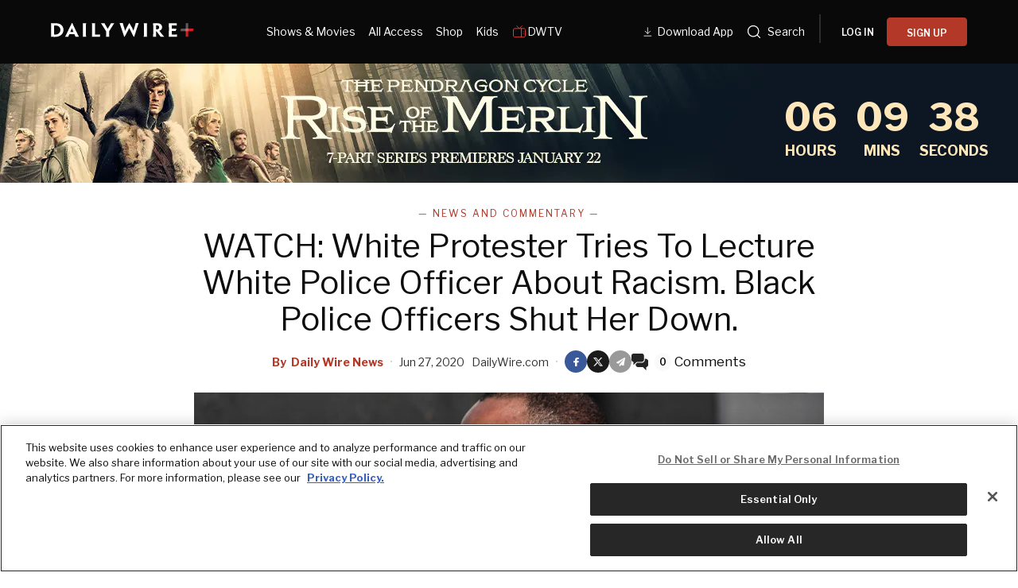

--- FILE ---
content_type: text/html; charset=utf-8
request_url: https://www.dailywire.com/news/watch-white-protester-tries-to-lecture-white-police-officer-about-racism-black-police-officers-shut-her-down
body_size: 32914
content:
<!DOCTYPE html><html class="lts-loading" lang="en"><head><meta charSet="utf-8" data-next-head=""/><meta name="viewport" content="width=device-width" data-next-head=""/><script async="" src="https://www.googletagmanager.com/gtag/js?id=G-CZKR9ZYKJP"></script><meta content="app-id=1477317200, app-argument=" name="apple-itunes-app" data-next-head=""/><link href="/assets/manifest.json" rel="manifest" data-next-head=""/><meta content="News" name="parsely-section" data-next-head=""/><meta content="News and Commentary,Police,Protesters,Protests" name="parsely-tags" data-next-head=""/><meta content="2020-06-27T13:35:37Z" name="parsely-pub-date" data-next-head=""/><meta content="https://www.dailywire.com/news/watch-white-protester-tries-to-lecture-white-police-officer-about-racism-black-police-officers-shut-her-down" name="parsely-link" data-next-head=""/><meta content="https://dw-wp-production.imgix.net/2020/06/black-cop-scaled.jpg?ar=16%3A9&amp;auto=compress&amp;crop=faces&amp;cs=origin&amp;fit=crop&amp;w=1200&amp;h=800&amp;ixlib=react-9.10.0" name="parsely-image-url" data-next-head=""/><title data-next-head="">WATCH: White Protester Tries To Lecture White Police Officer About Racism. Black Police Officers Shut Her Down.</title><link href="https://www.dailywire.com/news/watch-white-protester-tries-to-lecture-white-police-officer-about-racism-black-police-officers-shut-her-down" rel="canonical" data-next-head=""/><meta content="website" property="og:type" data-next-head=""/><meta content="A young woman tried to lecture a white Metropolitan Police Department officer in Washington, D.C., this week during a protest and was ultimately shutdown by two black police officers who came to the defense of their fellow police officer.The woman, a leftist, tried to lecture the police officer about racism as he got a call from his black wife.&amp;#8220;That doesn&amp;#8217;t mean that you&amp;#8217;re not racist, sir,&amp;#8221; the woman shouted. &amp;#8220;Just because you have one black friend or a black wife. You can still be racist. It has nothing to do with your acquaintances.&amp;#8221;A black police officer entered the picture to explain to her that they were moving away from her because she had a &amp;#8220;one-track mind&amp;#8221; and it was impossible to have a conversation with her.The woman said that she was talking to the &amp;#8220;white&amp;#8221; police officer, to which the black police officer asked, &amp;#8220;Oh, because I can&amp;#8217;t be racist, right?&amp;#8221;&amp;#8220;Systemically, systemically no sir,&amp;#8221; the woman shouted. &amp;#8220;Systemically racism can only be white. Systemically sir, individually it can be a different color but systemically it can only be white.&amp;#8221;&amp;#8220;It doesn&amp;#8217;t fit your agenda, you don&amp;#8217;t want to hear that conversation,&amp;#8221; the officer responded.A few minutes later the conversation escalated after the woman apparently called the white police officer a liar and supposedly demanded to see a picture of his black wife.A second black police officer rushed in and said, &amp;#8220;How dare you ask for this man&amp;#8217;s family.&amp;#8221;&amp;#8220;You don&amp;#8217;t know him. You don&amp;#8217;t know him,&amp;#8221; the officer continued. &amp;#8220;Why would you assume that because he&amp;#8217;s white he can&amp;#8217;t have a black wife? Why would you? I&amp;#8217;m just curious. Let me, let me tell you something.&amp;#8221;The officer started to walk toward the woman, to which she began to pull away, saying, &amp;#8220;You&amp;#8217;re not wearing a mask, sir. I don&amp;#8217;t want to get COVID.&amp;#8221;&amp;#8220;America has a sin problem. The world has a sin problem ma&amp;#8217;am, okay?&amp;#8221; the police officer continued. &amp;#8220;Jesus said, &amp;#8216;I am the Way, the Truth, and the Life. No one comes to Father except through Me.&amp;#8217; America and the world has a sin problem. You understand me? That&amp;#8217;s where racism, injustice, and hate and anger and violence come from. It&amp;#8217;s not about racism.&amp;#8221;&amp;#8220;You understand me?&amp;#8221; the police officer continued. &amp;#8220;Read the Bible. Read the Bible.&amp;#8221;WATCH:The Daily Wire, headed by bestselling author and popular podcast host Ben Shapiro, is a leading provider of conservative news, cutting through the mainstream media’s rhetoric to provide readers the most important, relevant, and engaging stories of the day. Get inside access to The Daily Wire by becoming a member.TRANSCRIPT:OFFICER 1: A black person born into privilege or power is white?WOMAN: Yes sir, a white person.OFFICER 1: We&amp;#8217;re done. My black wife if calling me. I&amp;#8217;m going to have a conversation.WOMAN: That doesn&amp;#8217;t mean that you&amp;#8217;re not racist, sir. Just because you have one black friend or a black wife. You can still be racist. It has nothing to do with your acquaintances. &amp;#8230; Wow it must have been so intimidating if all the police move that way. That&amp;#8217;s impressive. Just of a little drawing.OFFICER 2: It&amp;#8217;s not intimidating. It&amp;#8217;s just we&amp;#8217;re trying to have a conversation and you have a one-track mind. There&amp;#8217;s no point in having a conversation anymore.WOMAN: Amazing, everyone moved that way.OFFICER 2: You have to be able to be open to both sides of the story.WOMAN: Amazing sir, amazing everyone&amp;#8217;s moved over. Impressive, they couldn&amp;#8217;t even handle it.OFFICER 2: You can&amp;#8217;t have a conversation if that&amp;#8217;s the way you think.WOMAN: I wasn&amp;#8217;t talking to you sir, I was talking to the white dude.OFFICER 2: Oh, because I can&amp;#8217;t be racist, right?WOMAN: No sir, I was talking to him. Systemically, systemically no sir. Systemically racism can only be white. Systemically sir, individually it can be a different color but systemically it can only be white.OFFICER 2: It doesn&amp;#8217;t fit your agenda, you don&amp;#8217;t want to hear that conversation.WOMAN: It&amp;#8217;s not an agenda. It&amp;#8217;s the past, the present, and hopefully not the future, sir. &amp;#8230; Good, I hope that you&amp;#8217;re an anti-racist then.OFFICER 1: How can I be? I mean, I&amp;#8217;m white.OFFICER 2: You just called him a liar, saying, &amp;#8216;you don&amp;#8217;t have a black wife and black children.&amp;#8221; You just called him a liar.WOMAN: Yeah, I did. I wanted to see a picture.OFFICER 2: There&amp;#8217;s just no getting through to you.WOMAN: I wanted to see his picture to believe him.OFFICER 3: How dare you ask for this man&amp;#8217;s family.OFFICER 2: You don&amp;#8217;t know nothing about him.OFFICER 3: You don&amp;#8217;t know him. You don&amp;#8217;t know him. No, no, no, no, no, no. Why would you assume that because he&amp;#8217;s white he can&amp;#8217;t have a black wife? Why would you? I&amp;#8217;m just curious. Let me, let tell you something.[Woman starts walking away]OFFICER 3: No, no, no, let me tell you something.WOMAN: You&amp;#8217;re not wearing a mask, sir. I don&amp;#8217;t want to get COVID.OFFICER 3: America has a sin problem. The world has a sin problem ma&amp;#8217;am, okay? Jesus said, &amp;#8216;I am the Way, the Truth, and the Life. No one comes to Father except through Me.&amp;#8217; America and the world has a sin problem. You understand me? That&amp;#8217;s where racism, injustice, and hate and anger and violence come from. It&amp;#8217;s not about racism.OFFICER 4: You can be racist whether you&amp;#8217;re black or white.WOMAN: Absolutely.OFFICER 3: You understand me? Read the Bible. Read the Bible." name="description" data-next-head=""/><meta content="WATCH: White Protester Tries To Lecture White Police Officer About Racism. Black Police Officers Shut Her Down." property="og:title" data-next-head=""/><meta content="A young woman tried to lecture a white Metropolitan Police Department officer in Washington, D.C., this week during a protest and was ultimately shutdown by two black police officers who came to the defense of their fellow police officer.The woman, a leftist, tried to lecture the police officer about racism as he got a call from his black wife.&amp;#8220;That doesn&amp;#8217;t mean that you&amp;#8217;re not racist, sir,&amp;#8221; the woman shouted. &amp;#8220;Just because you have one black friend or a black wife. You can still be racist. It has nothing to do with your acquaintances.&amp;#8221;A black police officer entered the picture to explain to her that they were moving away from her because she had a &amp;#8220;one-track mind&amp;#8221; and it was impossible to have a conversation with her.The woman said that she was talking to the &amp;#8220;white&amp;#8221; police officer, to which the black police officer asked, &amp;#8220;Oh, because I can&amp;#8217;t be racist, right?&amp;#8221;&amp;#8220;Systemically, systemically no sir,&amp;#8221; the woman shouted. &amp;#8220;Systemically racism can only be white. Systemically sir, individually it can be a different color but systemically it can only be white.&amp;#8221;&amp;#8220;It doesn&amp;#8217;t fit your agenda, you don&amp;#8217;t want to hear that conversation,&amp;#8221; the officer responded.A few minutes later the conversation escalated after the woman apparently called the white police officer a liar and supposedly demanded to see a picture of his black wife.A second black police officer rushed in and said, &amp;#8220;How dare you ask for this man&amp;#8217;s family.&amp;#8221;&amp;#8220;You don&amp;#8217;t know him. You don&amp;#8217;t know him,&amp;#8221; the officer continued. &amp;#8220;Why would you assume that because he&amp;#8217;s white he can&amp;#8217;t have a black wife? Why would you? I&amp;#8217;m just curious. Let me, let me tell you something.&amp;#8221;The officer started to walk toward the woman, to which she began to pull away, saying, &amp;#8220;You&amp;#8217;re not wearing a mask, sir. I don&amp;#8217;t want to get COVID.&amp;#8221;&amp;#8220;America has a sin problem. The world has a sin problem ma&amp;#8217;am, okay?&amp;#8221; the police officer continued. &amp;#8220;Jesus said, &amp;#8216;I am the Way, the Truth, and the Life. No one comes to Father except through Me.&amp;#8217; America and the world has a sin problem. You understand me? That&amp;#8217;s where racism, injustice, and hate and anger and violence come from. It&amp;#8217;s not about racism.&amp;#8221;&amp;#8220;You understand me?&amp;#8221; the police officer continued. &amp;#8220;Read the Bible. Read the Bible.&amp;#8221;WATCH:The Daily Wire, headed by bestselling author and popular podcast host Ben Shapiro, is a leading provider of conservative news, cutting through the mainstream media’s rhetoric to provide readers the most important, relevant, and engaging stories of the day. Get inside access to The Daily Wire by becoming a member.TRANSCRIPT:OFFICER 1: A black person born into privilege or power is white?WOMAN: Yes sir, a white person.OFFICER 1: We&amp;#8217;re done. My black wife if calling me. I&amp;#8217;m going to have a conversation.WOMAN: That doesn&amp;#8217;t mean that you&amp;#8217;re not racist, sir. Just because you have one black friend or a black wife. You can still be racist. It has nothing to do with your acquaintances. &amp;#8230; Wow it must have been so intimidating if all the police move that way. That&amp;#8217;s impressive. Just of a little drawing.OFFICER 2: It&amp;#8217;s not intimidating. It&amp;#8217;s just we&amp;#8217;re trying to have a conversation and you have a one-track mind. There&amp;#8217;s no point in having a conversation anymore.WOMAN: Amazing, everyone moved that way.OFFICER 2: You have to be able to be open to both sides of the story.WOMAN: Amazing sir, amazing everyone&amp;#8217;s moved over. Impressive, they couldn&amp;#8217;t even handle it.OFFICER 2: You can&amp;#8217;t have a conversation if that&amp;#8217;s the way you think.WOMAN: I wasn&amp;#8217;t talking to you sir, I was talking to the white dude.OFFICER 2: Oh, because I can&amp;#8217;t be racist, right?WOMAN: No sir, I was talking to him. Systemically, systemically no sir. Systemically racism can only be white. Systemically sir, individually it can be a different color but systemically it can only be white.OFFICER 2: It doesn&amp;#8217;t fit your agenda, you don&amp;#8217;t want to hear that conversation.WOMAN: It&amp;#8217;s not an agenda. It&amp;#8217;s the past, the present, and hopefully not the future, sir. &amp;#8230; Good, I hope that you&amp;#8217;re an anti-racist then.OFFICER 1: How can I be? I mean, I&amp;#8217;m white.OFFICER 2: You just called him a liar, saying, &amp;#8216;you don&amp;#8217;t have a black wife and black children.&amp;#8221; You just called him a liar.WOMAN: Yeah, I did. I wanted to see a picture.OFFICER 2: There&amp;#8217;s just no getting through to you.WOMAN: I wanted to see his picture to believe him.OFFICER 3: How dare you ask for this man&amp;#8217;s family.OFFICER 2: You don&amp;#8217;t know nothing about him.OFFICER 3: You don&amp;#8217;t know him. You don&amp;#8217;t know him. No, no, no, no, no, no. Why would you assume that because he&amp;#8217;s white he can&amp;#8217;t have a black wife? Why would you? I&amp;#8217;m just curious. Let me, let tell you something.[Woman starts walking away]OFFICER 3: No, no, no, let me tell you something.WOMAN: You&amp;#8217;re not wearing a mask, sir. I don&amp;#8217;t want to get COVID.OFFICER 3: America has a sin problem. The world has a sin problem ma&amp;#8217;am, okay? Jesus said, &amp;#8216;I am the Way, the Truth, and the Life. No one comes to Father except through Me.&amp;#8217; America and the world has a sin problem. You understand me? That&amp;#8217;s where racism, injustice, and hate and anger and violence come from. It&amp;#8217;s not about racism.OFFICER 4: You can be racist whether you&amp;#8217;re black or white.WOMAN: Absolutely.OFFICER 3: You understand me? Read the Bible. Read the Bible." property="og:description" data-next-head=""/><meta content="https://dw-wp-production.imgix.net/2020/06/black-cop-scaled.jpg?ar=16%3A9&amp;auto=compress&amp;crop=faces&amp;cs=origin&amp;fit=crop&amp;w=1200&amp;h=800&amp;ixlib=react-9.10.0" property="og:image" data-next-head=""/><meta content="https://www.dailywire.com/news/watch-white-protester-tries-to-lecture-white-police-officer-about-racism-black-police-officers-shut-her-down" property="og:url" data-next-head=""/><meta content="WATCH: White Protester Tries To Lecture White Police Officer About Racism. Black Police Officers Shut Her Down." property="twitter:title" data-next-head=""/><meta content="A young woman tried to lecture a white Metropolitan Police Department officer in Washington, D.C., this week during a protest and was ultimately shutdown by two black police officers who came to the defense of their fellow police officer.The woman, a leftist, tried to lecture the police officer about racism as he got a call from his black wife.&amp;#8220;That doesn&amp;#8217;t mean that you&amp;#8217;re not racist, sir,&amp;#8221; the woman shouted. &amp;#8220;Just because you have one black friend or a black wife. You can still be racist. It has nothing to do with your acquaintances.&amp;#8221;A black police officer entered the picture to explain to her that they were moving away from her because she had a &amp;#8220;one-track mind&amp;#8221; and it was impossible to have a conversation with her.The woman said that she was talking to the &amp;#8220;white&amp;#8221; police officer, to which the black police officer asked, &amp;#8220;Oh, because I can&amp;#8217;t be racist, right?&amp;#8221;&amp;#8220;Systemically, systemically no sir,&amp;#8221; the woman shouted. &amp;#8220;Systemically racism can only be white. Systemically sir, individually it can be a different color but systemically it can only be white.&amp;#8221;&amp;#8220;It doesn&amp;#8217;t fit your agenda, you don&amp;#8217;t want to hear that conversation,&amp;#8221; the officer responded.A few minutes later the conversation escalated after the woman apparently called the white police officer a liar and supposedly demanded to see a picture of his black wife.A second black police officer rushed in and said, &amp;#8220;How dare you ask for this man&amp;#8217;s family.&amp;#8221;&amp;#8220;You don&amp;#8217;t know him. You don&amp;#8217;t know him,&amp;#8221; the officer continued. &amp;#8220;Why would you assume that because he&amp;#8217;s white he can&amp;#8217;t have a black wife? Why would you? I&amp;#8217;m just curious. Let me, let me tell you something.&amp;#8221;The officer started to walk toward the woman, to which she began to pull away, saying, &amp;#8220;You&amp;#8217;re not wearing a mask, sir. I don&amp;#8217;t want to get COVID.&amp;#8221;&amp;#8220;America has a sin problem. The world has a sin problem ma&amp;#8217;am, okay?&amp;#8221; the police officer continued. &amp;#8220;Jesus said, &amp;#8216;I am the Way, the Truth, and the Life. No one comes to Father except through Me.&amp;#8217; America and the world has a sin problem. You understand me? That&amp;#8217;s where racism, injustice, and hate and anger and violence come from. It&amp;#8217;s not about racism.&amp;#8221;&amp;#8220;You understand me?&amp;#8221; the police officer continued. &amp;#8220;Read the Bible. Read the Bible.&amp;#8221;WATCH:The Daily Wire, headed by bestselling author and popular podcast host Ben Shapiro, is a leading provider of conservative news, cutting through the mainstream media’s rhetoric to provide readers the most important, relevant, and engaging stories of the day. Get inside access to The Daily Wire by becoming a member.TRANSCRIPT:OFFICER 1: A black person born into privilege or power is white?WOMAN: Yes sir, a white person.OFFICER 1: We&amp;#8217;re done. My black wife if calling me. I&amp;#8217;m going to have a conversation.WOMAN: That doesn&amp;#8217;t mean that you&amp;#8217;re not racist, sir. Just because you have one black friend or a black wife. You can still be racist. It has nothing to do with your acquaintances. &amp;#8230; Wow it must have been so intimidating if all the police move that way. That&amp;#8217;s impressive. Just of a little drawing.OFFICER 2: It&amp;#8217;s not intimidating. It&amp;#8217;s just we&amp;#8217;re trying to have a conversation and you have a one-track mind. There&amp;#8217;s no point in having a conversation anymore.WOMAN: Amazing, everyone moved that way.OFFICER 2: You have to be able to be open to both sides of the story.WOMAN: Amazing sir, amazing everyone&amp;#8217;s moved over. Impressive, they couldn&amp;#8217;t even handle it.OFFICER 2: You can&amp;#8217;t have a conversation if that&amp;#8217;s the way you think.WOMAN: I wasn&amp;#8217;t talking to you sir, I was talking to the white dude.OFFICER 2: Oh, because I can&amp;#8217;t be racist, right?WOMAN: No sir, I was talking to him. Systemically, systemically no sir. Systemically racism can only be white. Systemically sir, individually it can be a different color but systemically it can only be white.OFFICER 2: It doesn&amp;#8217;t fit your agenda, you don&amp;#8217;t want to hear that conversation.WOMAN: It&amp;#8217;s not an agenda. It&amp;#8217;s the past, the present, and hopefully not the future, sir. &amp;#8230; Good, I hope that you&amp;#8217;re an anti-racist then.OFFICER 1: How can I be? I mean, I&amp;#8217;m white.OFFICER 2: You just called him a liar, saying, &amp;#8216;you don&amp;#8217;t have a black wife and black children.&amp;#8221; You just called him a liar.WOMAN: Yeah, I did. I wanted to see a picture.OFFICER 2: There&amp;#8217;s just no getting through to you.WOMAN: I wanted to see his picture to believe him.OFFICER 3: How dare you ask for this man&amp;#8217;s family.OFFICER 2: You don&amp;#8217;t know nothing about him.OFFICER 3: You don&amp;#8217;t know him. You don&amp;#8217;t know him. No, no, no, no, no, no. Why would you assume that because he&amp;#8217;s white he can&amp;#8217;t have a black wife? Why would you? I&amp;#8217;m just curious. Let me, let tell you something.[Woman starts walking away]OFFICER 3: No, no, no, let me tell you something.WOMAN: You&amp;#8217;re not wearing a mask, sir. I don&amp;#8217;t want to get COVID.OFFICER 3: America has a sin problem. The world has a sin problem ma&amp;#8217;am, okay? Jesus said, &amp;#8216;I am the Way, the Truth, and the Life. No one comes to Father except through Me.&amp;#8217; America and the world has a sin problem. You understand me? That&amp;#8217;s where racism, injustice, and hate and anger and violence come from. It&amp;#8217;s not about racism.OFFICER 4: You can be racist whether you&amp;#8217;re black or white.WOMAN: Absolutely.OFFICER 3: You understand me? Read the Bible. Read the Bible." property="twitter:description" data-next-head=""/><meta content="summary_large_image" name="twitter:card" data-next-head=""/><meta content="https://dw-wp-production.imgix.net/2020/06/black-cop-scaled.jpg?ar=16%3A9&amp;auto=compress&amp;crop=faces&amp;cs=origin&amp;fit=crop&amp;w=1200&amp;h=800&amp;ixlib=react-9.10.0" name="twitter:image" data-next-head=""/><meta content="https://www.dailywire.com/news/watch-white-protester-tries-to-lecture-white-police-officer-about-racism-black-police-officers-shut-her-down" property="al:ios:url" data-next-head=""/><meta content="https://www.dailywire.com/news/watch-white-protester-tries-to-lecture-white-police-officer-about-racism-black-police-officers-shut-her-down" property="al:android:url" data-next-head=""/><meta content="https://www.dailywire.com/news/watch-white-protester-tries-to-lecture-white-police-officer-about-racism-black-police-officers-shut-her-down" name="twitter:app:url:iphone" data-next-head=""/><meta content="https://www.dailywire.com/news/watch-white-protester-tries-to-lecture-white-police-officer-about-racism-black-police-officers-shut-her-down" name="twitter:app:url:ipad" data-next-head=""/><meta content="https://www.dailywire.com/news/watch-white-protester-tries-to-lecture-white-police-officer-about-racism-black-police-officers-shut-her-down" name="twitter:app:url:googleplay" data-next-head=""/><meta content="1435071773455316" property="fb:pages"/><link crossorigin="" href="https://raven-edge.aditude.io" rel="preconnect"/><link crossorigin="" href="https://dn0qt3r0xannq.cloudfront.net" rel="preconnect"/><link crossorigin="" href="https://edge.aditude.io" rel="preconnect"/><link crossorigin="" href="https://securepubads.g.doubleclick.net" rel="preconnect"/><link href="https://raven-static.aditude.io" rel="dns-prefetch"/><link href="https://fundingchoicesmessages.google.com" rel="dns-prefetch"/><link href="https://fonts.googleapis.com" rel="preconnect"/><link crossorigin="" href="https://fonts.gstatic.com" rel="preconnect"/><meta content="1477317200" property="al:ios:app_store_id"/><meta content="The Daily Wire" property="al:ios:app_name"/><meta content="com.dailywire.thedailywire" property="al:android:package"/><meta content="The Daily Wire" property="al:android:app_name"/><meta content="The Daily Wire" name="twitter:app:name:iphone"/><meta content="1477317200" name="twitter:app:id:iphone"/><meta content="The Daily Wire" name="twitter:app:name:ipad"/><meta content="1477317200" name="twitter:app:id:ipad"/><meta content="The Daily Wire" name="twitter:app:name:googleplay"/><meta content="com.dailywire.thedailywire" name="twitter:app:id:googleplay"/><meta content="#0A0909" name="theme-color"/><meta content="no-referrer-when-downgrade" name="referrer"/><link href="/favicons/favicon.ico" rel="shortcut icon" type="image/x-icon"/><link href="/favicons/apple-touch-icon.png" rel="apple-touch-icon"/><link href="/favicons/apple-touch-icon-57x57.png" rel="apple-touch-icon" sizes="57x57"/><link href="/favicons/apple-touch-icon-72x72.png" rel="apple-touch-icon" sizes="72x72"/><link href="/favicons/apple-touch-icon-76x76.png" rel="apple-touch-icon" sizes="76x76"/><link href="/favicons/apple-touch-icon-114x114.png" rel="apple-touch-icon" sizes="114x114"/><link href="/favicons/apple-touch-icon-120x120.png" rel="apple-touch-icon" sizes="120x120"/><link href="/favicons/apple-touch-icon-144x144.png" rel="apple-touch-icon" sizes="144x144"/><link href="/favicons/apple-touch-icon-152x152.png" rel="apple-touch-icon" sizes="152x152"/><link href="/favicons/apple-touch-icon-180x180.png" rel="apple-touch-icon" sizes="180x180"/><link as="script" href="https://securepubads.g.doubleclick.net/tag/js/gpt.js" rel="preload"/><link as="script" href="https://d3lcz8vpax4lo2.cloudfront.net/ads-code/a11c6a8c-ff47-49e9-93ba-5ea0e07f6f87.js" rel="preload"/><link data-next-font="" rel="preconnect" href="/" crossorigin="anonymous"/><link rel="preload" href="/_next/static/css/09863882a1645f52.css" as="style"/><link rel="preload" href="/_next/static/css/6ef3b99d33f63da8.css" as="style"/><script type="application/ld+json" data-next-head="">{"@context":"https://schema.org","@type":"Article","datePublished":"2020-06-27T13:35:37.000Z","description":"A young woman tried to lecture a white Metropolitan Police Department officer in Washington, D.C., this week during a protest and was ultimately shutdown by two black police officers who came to the defense of their fellow police officer.The woman, a leftist, tried to lecture the police officer about racism as he got a call from his black wife.&amp;#8220;That doesn&amp;#8217;t mean that you&amp;#8217;re not racist, sir,&amp;#8221; the woman shouted. &amp;#8220;Just because you have one black friend or a black wife. You can still be racist. It has nothing to do with your acquaintances.&amp;#8221;A black police officer entered the picture to explain to her that they were moving away from her because she had a &amp;#8220;one-track mind&amp;#8221; and it was impossible to have a conversation with her.The woman said that she was talking to the &amp;#8220;white&amp;#8221; police officer, to which the black police officer asked, &amp;#8220;Oh, because I can&amp;#8217;t be racist, right?&amp;#8221;&amp;#8220;Systemically, systemically no sir,&amp;#8221; the woman shouted. &amp;#8220;Systemically racism can only be white. Systemically sir, individually it can be a different color but systemically it can only be white.&amp;#8221;&amp;#8220;It doesn&amp;#8217;t fit your agenda, you don&amp;#8217;t want to hear that conversation,&amp;#8221; the officer responded.A few minutes later the conversation escalated after the woman apparently called the white police officer a liar and supposedly demanded to see a picture of his black wife.A second black police officer rushed in and said, &amp;#8220;How dare you ask for this man&amp;#8217;s family.&amp;#8221;&amp;#8220;You don&amp;#8217;t know him. You don&amp;#8217;t know him,&amp;#8221; the officer continued. &amp;#8220;Why would you assume that because he&amp;#8217;s white he can&amp;#8217;t have a black wife? Why would you? I&amp;#8217;m just curious. Let me, let me tell you something.&amp;#8221;The officer started to walk toward the woman, to which she began to pull away, saying, &amp;#8220;You&amp;#8217;re not wearing a mask, sir. I don&amp;#8217;t want to get COVID.&amp;#8221;&amp;#8220;America has a sin problem. The world has a sin problem ma&amp;#8217;am, okay?&amp;#8221; the police officer continued. &amp;#8220;Jesus said, &amp;#8216;I am the Way, the Truth, and the Life. No one comes to Father except through Me.&amp;#8217; America and the world has a sin problem. You understand me? That&amp;#8217;s where racism, injustice, and hate and anger and violence come from. It&amp;#8217;s not about racism.&amp;#8221;&amp;#8220;You understand me?&amp;#8221; the police officer continued. &amp;#8220;Read the Bible. Read the Bible.&amp;#8221;WATCH:The Daily Wire, headed by bestselling author and popular podcast host Ben Shapiro, is a leading provider of conservative news, cutting through the mainstream media’s rhetoric to provide readers the most important, relevant, and engaging stories of the day. Get inside access to The Daily Wire by becoming a member.TRANSCRIPT:OFFICER 1: A black person born into privilege or power is white?WOMAN: Yes sir, a white person.OFFICER 1: We&amp;#8217;re done. My black wife if calling me. I&amp;#8217;m going to have a conversation.WOMAN: That doesn&amp;#8217;t mean that you&amp;#8217;re not racist, sir. Just because you have one black friend or a black wife. You can still be racist. It has nothing to do with your acquaintances. &amp;#8230; Wow it must have been so intimidating if all the police move that way. That&amp;#8217;s impressive. Just of a little drawing.OFFICER 2: It&amp;#8217;s not intimidating. It&amp;#8217;s just we&amp;#8217;re trying to have a conversation and you have a one-track mind. There&amp;#8217;s no point in having a conversation anymore.WOMAN: Amazing, everyone moved that way.OFFICER 2: You have to be able to be open to both sides of the story.WOMAN: Amazing sir, amazing everyone&amp;#8217;s moved over. Impressive, they couldn&amp;#8217;t even handle it.OFFICER 2: You can&amp;#8217;t have a conversation if that&amp;#8217;s the way you think.WOMAN: I wasn&amp;#8217;t talking to you sir, I was talking to the white dude.OFFICER 2: Oh, because I can&amp;#8217;t be racist, right?WOMAN: No sir, I was talking to him. Systemically, systemically no sir. Systemically racism can only be white. Systemically sir, individually it can be a different color but systemically it can only be white.OFFICER 2: It doesn&amp;#8217;t fit your agenda, you don&amp;#8217;t want to hear that conversation.WOMAN: It&amp;#8217;s not an agenda. It&amp;#8217;s the past, the present, and hopefully not the future, sir. &amp;#8230; Good, I hope that you&amp;#8217;re an anti-racist then.OFFICER 1: How can I be? I mean, I&amp;#8217;m white.OFFICER 2: You just called him a liar, saying, &amp;#8216;you don&amp;#8217;t have a black wife and black children.&amp;#8221; You just called him a liar.WOMAN: Yeah, I did. I wanted to see a picture.OFFICER 2: There&amp;#8217;s just no getting through to you.WOMAN: I wanted to see his picture to believe him.OFFICER 3: How dare you ask for this man&amp;#8217;s family.OFFICER 2: You don&amp;#8217;t know nothing about him.OFFICER 3: You don&amp;#8217;t know him. You don&amp;#8217;t know him. No, no, no, no, no, no. Why would you assume that because he&amp;#8217;s white he can&amp;#8217;t have a black wife? Why would you? I&amp;#8217;m just curious. Let me, let tell you something.[Woman starts walking away]OFFICER 3: No, no, no, let me tell you something.WOMAN: You&amp;#8217;re not wearing a mask, sir. I don&amp;#8217;t want to get COVID.OFFICER 3: America has a sin problem. The world has a sin problem ma&amp;#8217;am, okay? Jesus said, &amp;#8216;I am the Way, the Truth, and the Life. No one comes to Father except through Me.&amp;#8217; America and the world has a sin problem. You understand me? That&amp;#8217;s where racism, injustice, and hate and anger and violence come from. It&amp;#8217;s not about racism.OFFICER 4: You can be racist whether you&amp;#8217;re black or white.WOMAN: Absolutely.OFFICER 3: You understand me? Read the Bible. Read the Bible.","mainEntityOfPage":{"@type":"WebPage","@id":"https://www.dailywire.com/news/watch-white-protester-tries-to-lecture-white-police-officer-about-racism-black-police-officers-shut-her-down"},"headline":"WATCH: White Protester Tries To Lecture White Police Officer About Racism. Black Police Officers Shut Her Down.","image":["https://dw-wp-production.imgix.net/2020/06/black-cop-scaled.jpg?ar=16%3A9&amp;auto=compress&amp;crop=faces&amp;cs=origin&amp;fit=crop&amp;w=1200&amp;h=800&amp;ixlib=react-9.10.0"],"dateModified":"2020-06-27T13:35:37.000Z","author":{"@type":"Person","name":"Daily Wire News"},"publisher":{"@type":"Organization","name":"The Daily Wire","logo":{"@type":"ImageObject","url":"https://www.dailywire.com/images/logo.png"}}}</script><link href="https://fonts.googleapis.com/css2?family=Libre+Franklin:ital,wght@0,100..900;1,100..900&amp;family=Inter:wght@100..900&amp;display=swap" rel="stylesheet"/><link href="https://use.typekit.net/ldl2hxh.css" rel="stylesheet"/><script data-cfasync="false" type="text/javascript">(function (a, c, s, u) { 'Insticator' in a || (a.Insticator = { ad: { loadAd: function (b) { Insticator.ad.q.push(b) }, q: [] }, helper: {}, embed: {}, version: "4.0", q: [], load: function (t, o) { Insticator.q.push({ t: t, o: o }) } }); var b = c.createElement(s); b.src = u; b.async = !0; var d = c.getElementsByTagName(s)[0]; d.parentNode.insertBefore(b, d) })(window, document, 'script', 'https://d3lcz8vpax4lo2.cloudfront.net/ads-code/a11c6a8c-ff47-49e9-93ba-5ea0e07f6f87.js')</script><script src="https://product.instiengage.com/product-loader-code/a11c6a8c-ff47-49e9-93ba-5ea0e07f6f87.js" type="text/javascript"></script><script>Insticator.load('load-page', {    pageId: '{pageId}',  })</script><script>window.YETT_BLACKLIST = [/analytics.tiktok.com/]</script><script src="https://unpkg.com/yett"></script><script src="https://app.retention.chargebee.com/assets/webpack/retention.js"></script><script charSet="UTF-8" data-domain-script="cff23880-5ec5-4fda-9d76-ee4cc7f0e894" src="https://cdn.cookielaw.org/scripttemplates/otSDKStub.js" type="text/javascript"></script><link href="https://js.recurly.com/v4/recurly.css" rel="stylesheet" type="text/css"/><script src="https://js.recurly.com/v4/recurly.js"></script><script>var googletag=googletag||{};googletag.cmd=googletag.cmd||[];</script><script>var pbjs=pbjs||{};pbjs.que=pbjs.que||[]</script><script>  window.dataLayer = window.dataLayer || [];function gtag(){dataLayer.push(arguments);}gtag('js', new Date());gtag('config', "G-CZKR9ZYKJP", {debug_mode: true});</script><script class="optanon-category-C0004" data-cfasync="false" id="wisepops-js" type="text/plain">
                      (function(W,i,s,e,P,o,p){W['WisePopsObject']=P;W[P]=W[P]||function(){(W[P].q=W[P].q||[]).push(arguments)},W[P].l=1*new Date();o=i.createElement(s),p=i.getElementsByTagName(s)[0];o.defer=1;o.src=e;p.parentNode.insertBefore(o,p)})(window,document,'script','//loader.wisepops.com/get-loader.js?v=1&site=gj6oBqQREJ','wisepops');
                      wisepops('options', {
                        autoPageview: false,
                        browserStorage: true
                      });
                    </script><script type="text/javascript">function OptanonWrapper() {
                if (OnetrustActiveGroups.includes("C0001")) {
                  updateType('optanon-category-C0001', 'text/javascript');
                } else {
                  updateType('optanon-category-C0001', 'text/plain');
                }

                if (OnetrustActiveGroups.includes("C0002")) {
                  updateType('optanon-category-C0002', 'text/javascript');
                } else {
                  updateType('optanon-category-C0002', 'text/plain');
                }

                if (OnetrustActiveGroups.includes("C0003")) {
                  updateType('optanon-category-C0003', 'text/javascript');
                } else {
                  updateType('optanon-category-C0003', 'text/plain');
                }

                if (OnetrustActiveGroups.includes("C0004")) {
                  updateType('optanon-category-C0004', 'text/javascript');
                } else {
                  updateType('optanon-category-C0004', 'text/plain');
                }

                if (OnetrustActiveGroups.includes("C0005")) {
                  updateType('optanon-category-C0005', 'text/javascript');
                } else {
                  updateType('optanon-category-C0005', 'text/plain');
                }
                
                function updateType(className, type) {
                  const scriptsHtmlCollection = document.getElementsByClassName(className);
                
                  if (!scriptsHtmlCollection.length) {
                    return;
                  }
                
                  const scripts = Array.from(scriptsHtmlCollection);
                
                  scripts.forEach(ele => ele.type = type);
                }
              }</script><script id="ze-snippet" src="https://static.zdassets.com/ekr/snippet.js?key=ee838f8c-f737-40d6-86bc-6aae0cacd334"></script><link rel="stylesheet" href="/_next/static/css/09863882a1645f52.css" data-n-g=""/><link rel="stylesheet" href="/_next/static/css/6ef3b99d33f63da8.css" data-n-p=""/><noscript data-n-css=""></noscript><script defer="" noModule="" src="/_next/static/chunks/polyfills-42372ed130431b0a.js"></script><script src="https://cdnjs.cloudflare.com/polyfill/v3/polyfill.min.js" defer="" data-nscript="beforeInteractive"></script><script src="/_next/static/chunks/webpack-59a2a78ec60e4d62.js" defer=""></script><script src="/_next/static/chunks/framework-aa2eaa94f1b3cf8c.js" defer=""></script><script src="/_next/static/chunks/main-41c4ed4c822b8b8d.js" defer=""></script><script src="/_next/static/chunks/pages/_app-47446bd7592d7762.js" defer=""></script><script src="/_next/static/chunks/1652-bb56671ea1b4f399.js" defer=""></script><script src="/_next/static/chunks/6682-f8bb74c1d0e50178.js" defer=""></script><script src="/_next/static/chunks/3992-56ed1092d33d1087.js" defer=""></script><script src="/_next/static/chunks/5372-31dccbfd5e3b955d.js" defer=""></script><script src="/_next/static/chunks/pages/news/%5Bslug%5D-12301ecc0b04d635.js" defer=""></script><script src="/_next/static/2GxV6TSUU2jnvzNdwVod0/_buildManifest.js" defer=""></script><script src="/_next/static/2GxV6TSUU2jnvzNdwVod0/_ssgManifest.js" defer=""></script><style data-emotion="css-global njq97s animation-1bzp9eq animation-5j8bii">.Toastify__toast-container{color:#fff;max-width:460px;width:100%;overflow:hidden;padding:16px;bottom:0;}.Toastify__toast-body{max-width:100%;}.Toastify__toast{position:relative;margin:16px 0;background:rgba(255,255,255,0.8);box-shadow:0px 8px 16px rgb(0 0 0 / 20%);-webkit-backdrop-filter:blur(8px);backdrop-filter:blur(8px);border-radius:6px;padding:24px 40px 24px 24px;}.Toastify__close-button--success svg,.Toastify__close-button--warning svg,.Toastify__close-button--error svg{color:rgba(255,255,255,0.75);}.Toastify__toast--default{color:rgba(20,20,21,0.91);}.Toastify__toast--success{background-color:#008463;}.Toastify__toast--warning{background-color:#F25F0D;}.Toastify__toast--error{background-color:#B30000;}.Toastify__close-button{color:#333333;opacity:1;position:absolute;right:16px;top:16px;}.Toastify__progress-bar--default{background:#B33828;}.Toastify__toast-container--bottom-center .Toastify__close-button{top:50%;color:#666666;-webkit-transform:translateY(-50%);-moz-transform:translateY(-50%);-ms-transform:translateY(-50%);transform:translateY(-50%);}.ReactModal__Body--open #__next{z-index:0;position:relative;}body.ReactModal__Body--open{overflow:hidden;}.ReactModal__Overlay--after-open{-webkit-animation:animation-1bzp9eq 0.5s ease;animation:animation-1bzp9eq 0.5s ease;}@media (min-width:1000px){.ReactModal__Overlay--after-open{-webkit-animation:animation-5j8bii 0.25s ease;animation:animation-5j8bii 0.25s ease;}}.ReactModal__Overlay--before-close{opacity:0;}@supports (backdrop-filter:blur(40px)){.ReactModal__Overlay{-webkit-backdrop-filter:blur(40px);backdrop-filter:blur(40px);background:rgba(0,0,0,0.4)!important;}}@-webkit-keyframes animation-1bzp9eq{from{-webkit-transform:translateY(100%);-moz-transform:translateY(100%);-ms-transform:translateY(100%);transform:translateY(100%);}to{-webkit-transform:translateY(0);-moz-transform:translateY(0);-ms-transform:translateY(0);transform:translateY(0);}}@keyframes animation-1bzp9eq{from{-webkit-transform:translateY(100%);-moz-transform:translateY(100%);-ms-transform:translateY(100%);transform:translateY(100%);}to{-webkit-transform:translateY(0);-moz-transform:translateY(0);-ms-transform:translateY(0);transform:translateY(0);}}@-webkit-keyframes animation-5j8bii{from{opacity:0;}to{opacity:1;}}@keyframes animation-5j8bii{from{opacity:0;}to{opacity:1;}}</style><style data-emotion="css-global animation-1q8eu9e">@-webkit-keyframes animation-1q8eu9e{from{-webkit-transform:rotate(0deg);-moz-transform:rotate(0deg);-ms-transform:rotate(0deg);transform:rotate(0deg);}to{-webkit-transform:rotate(360deg);-moz-transform:rotate(360deg);-ms-transform:rotate(360deg);transform:rotate(360deg);}}@keyframes animation-1q8eu9e{from{-webkit-transform:rotate(0deg);-moz-transform:rotate(0deg);-ms-transform:rotate(0deg);transform:rotate(0deg);}to{-webkit-transform:rotate(360deg);-moz-transform:rotate(360deg);-ms-transform:rotate(360deg);transform:rotate(360deg);}}</style><style data-emotion="css-global 185u9dp">.overlay{position:fixed;top:0;right:0;bottom:0;left:0;z-index:9999;background:rgba(5,5,5,0.95);}</style><style data-emotion="css 1jvt128 13fqiy8 1yep7x9 1hvifiy 9gc6jv zmhuv2 z7mtfw 19b7f2n 1julgpm 1vmllod 1a07lwf 10u39ps zmdx64 18dt6si 8b0y6l 19hsph5 1513rab w2pvs8 ebvlxr 3uz7f9 8m29c5 1o9g0p 1p2pl63 xh9zx7 1vom9at uvg1e 15qlrrg 58ug8x 1qe49ce 1rnpcd8 13h6ns3 19fvh3r uk6cul xn686y 1541ryz ux4jjm 1rlo23t 132muxy uh5om9 1kdppbk kykf1u 1k2qi6u 10yf0ab 12aqo6z 1x8c9ef acssz3 1srl04s oxx0so ixcvs4 1kl7hgu tm2wco 17g5ttu o2tmhu 1mqhe4y 1g3zdyr h8gvze 1iomq6b 1upv5yf 1i8uuo8 1c9ew6q 1irp658 1gfeibc k3min0 1qckbqq">.css-1jvt128{display:-webkit-box;display:-webkit-flex;display:-ms-flexbox;display:flex;-webkit-flex-direction:column;-ms-flex-direction:column;flex-direction:column;-webkit-box-pack:justify;-webkit-justify-content:space-between;justify-content:space-between;min-height:100vh;overflow:visible;width:100%;}.css-13fqiy8{display:-webkit-box;display:-webkit-flex;display:-ms-flexbox;display:flex;-webkit-flex-direction:column;-ms-flex-direction:column;flex-direction:column;overflow:visible;}.css-1yep7x9{background-color:#050505;color:#FFFFFF;left:0;padding-top:env(safe-area-inset-top);position:fixed;right:0;top:0;width:100%;z-index:400;}@media(min-width: 1000px){.css-1yep7x9{height:var(--mobile-header-h, 80px);-webkit-transition:height 0.3s cubic-bezier(0.4,0,0.2,1),box-shadow 0.3s cubic-bezier(0.4,0,0.2,1),padding 0.3s cubic-bezier(0.4,0,0.2,1);transition:height 0.3s cubic-bezier(0.4,0,0.2,1),box-shadow 0.3s cubic-bezier(0.4,0,0.2,1),padding 0.3s cubic-bezier(0.4,0,0.2,1);}}.css-1hvifiy{max-width:792px;box-sizing:content-box;margin-left:auto;margin-right:auto;padding-left:5%;padding-right:5%;-webkit-align-items:center;-webkit-box-align:center;-ms-flex-align:center;align-items:center;display:-webkit-box;display:-webkit-flex;display:-ms-flexbox;display:flex;height:inherit;-webkit-box-pack:justify;-webkit-justify-content:space-between;justify-content:space-between;position:relative;}@media(min-width: 1000px){.css-1hvifiy{max-width:1400px;}}@media(min-width: 1000px){.css-1hvifiy{-webkit-align-items:center;-webkit-box-align:center;-ms-flex-align:center;align-items:center;height:inherit;-webkit-box-pack:start;-ms-flex-pack:start;-webkit-justify-content:flex-start;justify-content:flex-start;}}.css-9gc6jv{padding-top:4px;width:180px;}.css-zmhuv2{width:100%;}@media (max-width: 1200px){.css-zmhuv2{display:none;}}.css-z7mtfw{display:-webkit-box;display:-webkit-flex;display:-ms-flexbox;display:flex;-webkit-box-pack:justify;-webkit-justify-content:space-between;justify-content:space-between;width:100%;}.css-19b7f2n{-webkit-align-items:center;-webkit-box-align:center;-ms-flex-align:center;align-items:center;display:-webkit-box;display:-webkit-flex;display:-ms-flexbox;display:flex;-webkit-flex:1;-ms-flex:1;flex:1;gap:0.8rem;padding-left:48px;}@media screen and (max-width: 1300px){.css-19b7f2n{-webkit-box-pack:center;-ms-flex-pack:center;-webkit-justify-content:center;justify-content:center;padding-left:0;}}.css-1julgpm{-webkit-align-items:center;-webkit-box-align:center;-ms-flex-align:center;align-items:center;display:-webkit-inline-box;display:-webkit-inline-flex;display:-ms-inline-flexbox;display:inline-flex;font-size:.875rem;padding:1.5rem .5rem;}.css-1vmllod{-webkit-align-items:center;-webkit-box-align:center;-ms-flex-align:center;align-items:center;display:-webkit-box;display:-webkit-flex;display:-ms-flexbox;display:flex;gap:0.3rem;}.css-1a07lwf{-webkit-align-items:center;-webkit-box-align:center;-ms-flex-align:center;align-items:center;display:-webkit-box;display:-webkit-flex;display:-ms-flexbox;display:flex;gap:4px;}.css-10u39ps{-webkit-align-items:center;-webkit-box-align:center;-ms-flex-align:center;align-items:center;color:#ffffff;display:-webkit-inline-box;display:-webkit-inline-flex;display:-ms-inline-flexbox;display:inline-flex;font-size:.875rem;padding:1.5rem .5rem;}.css-zmdx64{vertical-align:middle;margin-right:.5em;}.css-18dt6si{position:absolute;width:1px;height:1px;padding:0;overflow:hidden;clip:rect(0,0,0,0);white-space:nowrap;border:0;}.css-8b0y6l{-webkit-align-items:center;-webkit-box-align:center;-ms-flex-align:center;align-items:center;margin:0 10px;}.css-19hsph5{-webkit-align-items:center;-webkit-box-align:center;-ms-flex-align:center;align-items:center;background-color:#FFF;border:none;border-radius:8px;color:#000;display:-webkit-box;display:-webkit-flex;display:-ms-flexbox;display:flex;font-size:16px;font-weight:600;height:60px;-webkit-box-pack:center;-ms-flex-pack:center;-webkit-justify-content:center;justify-content:center;padding:20px 20px 21px 20px;position:relative;width:100%;background-color:#0a0909;border-radius:4px;color:#FFFFFF;font-size:12px;font-weight:600;height:36px;line-height:130%;padding:10px 16px;width:100%;}.css-1513rab{-webkit-align-items:center;-webkit-box-align:center;-ms-flex-align:center;align-items:center;background-color:#FFF;border:none;border-radius:8px;color:#000;display:-webkit-box;display:-webkit-flex;display:-ms-flexbox;display:flex;font-size:16px;font-weight:600;height:60px;-webkit-box-pack:center;-ms-flex-pack:center;-webkit-justify-content:center;justify-content:center;padding:20px 20px 21px 20px;position:relative;width:100%;background-color:#B33828;border-radius:4px;color:#FFFFFF;font-size:12px;font-weight:600;height:36px;line-height:130%;padding:10px 16px;width:100%;}.css-w2pvs8{display:none;margin-left:auto;}@media (max-width: 1200px){.css-w2pvs8{display:-webkit-box;display:-webkit-flex;display:-ms-flexbox;display:flex;z-index:1;}}.css-ebvlxr{-webkit-align-items:center;-webkit-box-align:center;-ms-flex-align:center;align-items:center;display:-webkit-box;display:-webkit-flex;display:-ms-flexbox;display:flex;gap:0.7rem;}.css-3uz7f9{-webkit-align-items:center;-webkit-box-align:center;-ms-flex-align:center;align-items:center;background-color:#FFF;border:none;border-radius:8px;color:#000;display:-webkit-box;display:-webkit-flex;display:-ms-flexbox;display:flex;font-size:16px;font-weight:600;height:60px;-webkit-box-pack:center;-ms-flex-pack:center;-webkit-justify-content:center;justify-content:center;padding:20px 20px 21px 20px;position:relative;width:100%;background-color:#B33828;border-radius:4px;color:#FFFFFF;font-size:12px;font-weight:600;height:32px;line-height:130%;padding:10px 16px;white-space:nowrap;}.css-8m29c5{-webkit-appearance:button;-moz-appearance:button;-ms-appearance:button;appearance:button;border:0;cursor:pointer;display:inline-block;font-weight:700;outline:0;position:relative;text-align:center;-webkit-transition:padding-left 200ms linear;transition:padding-left 200ms linear;background-color:transparent;color:#FFFFFF;font-family:Libre Franklin;}.css-8m29c5:disabled{background-color:#B9BDC6;background-image:none;border-color:#B9BDC6;color:#FFFFFF;cursor:not-allowed;}.css-1o9g0p{width:180px;}.css-1p2pl63{vertical-align:middle;color:#fff;}.css-xh9zx7{-webkit-align-items:center;-webkit-box-align:center;-ms-flex-align:center;align-items:center;display:-webkit-box;display:-webkit-flex;display:-ms-flexbox;display:flex;padding-left:14px;}.css-1vom9at{-webkit-align-items:center;-webkit-box-align:center;-ms-flex-align:center;align-items:center;display:-webkit-box;display:-webkit-flex;display:-ms-flexbox;display:flex;gap:15px;max-width:35%;padding-right:20px;padding-top:10px;}.css-uvg1e{display:-webkit-box;display:-webkit-flex;display:-ms-flexbox;display:flex;-webkit-flex:1;-ms-flex:1;flex:1;-webkit-flex-direction:column;-ms-flex-direction:column;flex-direction:column;padding:8px 20px 20px;}.css-15qlrrg a{-webkit-align-items:center;-webkit-box-align:center;-ms-flex-align:center;align-items:center;color:#fff;display:-webkit-box;display:-webkit-flex;display:-ms-flexbox;display:flex;font-size:20px;font-weight:400;letter-spacing:0.4px;line-height:150%;margin-bottom:24px;}.css-15qlrrg a svg,.css-15qlrrg a img,.css-15qlrrg a span{margin-right:24px;}.css-58ug8x{margin-top:auto;}@media(min-width: 750px){.css-58ug8x{display:-webkit-box;display:-webkit-flex;display:-ms-flexbox;display:flex;-webkit-flex-direction:column;-ms-flex-direction:column;flex-direction:column;margin-top:32px;}}.css-1qe49ce{-webkit-align-items:center;-webkit-box-align:center;-ms-flex-align:center;align-items:center;background-color:#FFF;border:none;border-radius:8px;color:#000;cursor:pointer;display:-webkit-box;display:-webkit-flex;display:-ms-flexbox;display:flex;font-size:16px;font-weight:600;height:60px;-webkit-box-pack:center;-ms-flex-pack:center;-webkit-justify-content:center;justify-content:center;padding:20px 20px 21px 20px;position:relative;width:100%;background-color:#000;border:1px solid #fff;border-radius:4px;color:#fff;font-size:14px;font-weight:600;height:52px;width:100%;}.css-1rnpcd8{-webkit-align-items:center;-webkit-box-align:center;-ms-flex-align:center;align-items:center;background-color:#FFF;border:none;border-radius:8px;color:#000;cursor:pointer;display:-webkit-box;display:-webkit-flex;display:-ms-flexbox;display:flex;font-size:16px;font-weight:600;height:60px;-webkit-box-pack:center;-ms-flex-pack:center;-webkit-justify-content:center;justify-content:center;padding:20px 20px 21px 20px;position:relative;width:100%;background-color:#fff;border-radius:4px;color:#000;font-size:14px;font-weight:600;height:52px;margin-top:16px;width:100%;}.css-13h6ns3{height:var(--mobile-header-h, 0px);-webkit-transition:height 0.3s cubic-bezier(0.4,0,0.2,1);transition:height 0.3s cubic-bezier(0.4,0,0.2,1);}.css-19fvh3r{max-width:792px;box-sizing:content-box;margin-left:auto;margin-right:auto;padding-left:5%;padding-right:5%;}@media(min-width: 1000px){.css-19fvh3r{max-width:1400px;}}.css-uk6cul{vertical-align:middle;}.css-xn686y{-webkit-align-items:center;-webkit-box-align:center;-ms-flex-align:center;align-items:center;border-radius:100px;color:#B33828;cursor:pointer;display:-webkit-inline-box;display:-webkit-inline-flex;display:-ms-inline-flexbox;display:inline-flex;height:28px;-webkit-box-pack:center;-ms-flex-pack:center;-webkit-justify-content:center;justify-content:center;outline:none;overflow:hidden;width:28px;background-color:#3a5999;}.css-xn686y svg{height:40%;width:auto;}.css-1541ryz{-webkit-align-items:center;-webkit-box-align:center;-ms-flex-align:center;align-items:center;border-radius:100px;color:#B33828;cursor:pointer;display:-webkit-inline-box;display:-webkit-inline-flex;display:-ms-inline-flexbox;display:inline-flex;height:28px;-webkit-box-pack:center;-ms-flex-pack:center;-webkit-justify-content:center;justify-content:center;outline:none;overflow:hidden;width:28px;background-color:#1b1b1b;}.css-1541ryz svg{height:40%;width:auto;}.css-ux4jjm{-webkit-align-items:center;-webkit-box-align:center;-ms-flex-align:center;align-items:center;border-radius:100px;color:#B33828;cursor:pointer;display:-webkit-inline-box;display:-webkit-inline-flex;display:-ms-inline-flexbox;display:inline-flex;height:28px;-webkit-box-pack:center;-ms-flex-pack:center;-webkit-justify-content:center;justify-content:center;outline:none;overflow:hidden;width:28px;background-color:#999999;}.css-ux4jjm svg{height:40%;width:auto;}.css-1rlo23t{background-color:rgba(39,39,39,1);border-top:0.5px solid #666;padding:10px 0;width:100%;}.css-132muxy{color:white;font-size:11px;margin:0 auto;}.css-uh5om9{background:white;background-attachment:fixed;background-color:white;-webkit-box-flex:1;-webkit-flex-grow:1;-ms-flex-positive:1;flex-grow:1;position:relative;}.css-1kdppbk{max-width:792px;box-sizing:content-box;margin-left:auto;margin-right:auto;padding-left:5%;padding-right:5%;}@media(min-width: 1000px){.css-1kdppbk{max-width:792px;}}.css-kykf1u{display:-webkit-box;display:-webkit-flex;display:-ms-flexbox;display:flex;-webkit-flex-direction:column;-ms-flex-direction:column;flex-direction:column;margin:32px auto 24px;}@media(min-width: 750px){.css-kykf1u{-webkit-align-items:center;-webkit-box-align:center;-ms-flex-align:center;align-items:center;text-align:center;}}.css-1k2qi6u{font-family:Libre Franklin;font-size:12px;font-weight:400;letter-spacing:2px;line-height:1.15;text-transform:uppercase;margin:0;-webkit-text-decoration:none;text-decoration:none;color:#B33828;margin-bottom:12px;}.css-1k2qi6u a{color:inherit;-webkit-text-decoration:none;text-decoration:none;}.css-10yf0ab{display:none;}@media(min-width: 750px){.css-10yf0ab{display:inline;}}.css-12aqo6z{font-family:Libre Franklin;font-size:24px;font-weight:400;line-height:1.15;margin:0;-webkit-text-decoration:none;text-decoration:none;}@media(min-width: 750px){.css-12aqo6z{font-size:40px;}}.css-12aqo6z a{color:inherit;-webkit-text-decoration:none;text-decoration:none;}.css-1x8c9ef{margin-top:16px;}.css-1x8c9ef >span{display:none;}@media(min-width: 750px){.css-1x8c9ef{-webkit-align-items:center;-webkit-box-align:center;-ms-flex-align:center;align-items:center;display:-webkit-box;display:-webkit-flex;display:-ms-flexbox;display:flex;}.css-1x8c9ef >span{color:#CCCCCC;display:block;font-size:12px;margin:0 8px;}}.css-acssz3{font-size:14px;line-height:1.25;color:#666666;}.css-1srl04s{color:#B33828;}.css-oxx0so{font-size:14px;line-height:1.25;color:#333333;margin:12px 0;}@media(min-width: 750px){.css-oxx0so{margin:0;}}.css-ixcvs4{-webkit-align-items:center;-webkit-box-align:center;-ms-flex-align:center;align-items:center;display:-webkit-box;display:-webkit-flex;display:-ms-flexbox;display:flex;-webkit-flex-direction:column;-ms-flex-direction:column;flex-direction:column;-webkit-box-pack:center;-ms-flex-pack:center;-webkit-justify-content:center;justify-content:center;line-height:0;margin:0 auto;max-width:970px;overflow:hidden;position:relative;}.css-1kl7hgu{-webkit-align-self:start;-ms-flex-item-align:start;align-self:start;margin-top:8px;}@media(min-width: 750px){.css-1kl7hgu{-webkit-align-self:flex-end;-ms-flex-item-align:flex-end;align-self:flex-end;}}.css-tm2wco{font-size:12px;line-height:1.25;color:#666666;}.css-17g5ttu{display:-webkit-box;display:-webkit-flex;display:-ms-flexbox;display:flex;gap:32px;-webkit-box-pack:center;-ms-flex-pack:center;-webkit-justify-content:center;justify-content:center;margin:0 auto;max-width:calc(1400px + 10%);width:100%;}@media(min-width: 1000px){.css-17g5ttu{padding:3rem;}}.css-o2tmhu{margin:0 auto;max-width:970px;width:100%;}.css-1mqhe4y{margin:0 auto;width:100%;}.css-1mqhe4y p{font-size:20px;margin-top:24px;word-break:break-word;}.css-1mqhe4y > h1{font-family:Libre Franklin;font-size:32px;font-weight:400;line-height:1.15;margin-bottom:0;margin-top:32px;}@media(min-width: 750px){.css-1mqhe4y > h1{font-size:48px;}}.css-1mqhe4y > h2{font-family:Libre Franklin;font-size:24px;font-weight:400;line-height:1.15;margin-bottom:0;margin-top:32px;}@media(min-width: 750px){.css-1mqhe4y > h2{font-size:40px;}}.css-1mqhe4y > h3{font-family:Libre Franklin;font-size:24px;font-weight:400;line-height:1.15;margin-bottom:0;margin-top:24px;}@media(min-width: 750px){.css-1mqhe4y > h3{font-size:32px;}}.css-1mqhe4y > h4{font-size:24px;font-weight:900;line-height:1.25;margin-bottom:0;margin-top:16px;}.css-1mqhe4y > h5{font-size:16px;font-weight:900;line-height:1.25;margin-bottom:0;margin-top:16px;}@media(min-width: 750px){.css-1mqhe4y > h5{font-size:20px;}}.css-1mqhe4y a{color:rgba(20,20,21,0.91);-webkit-text-decoration:underline;text-decoration:underline;-webkit-transition:color 250ms ease;transition:color 250ms ease;}.css-1mqhe4y a:hover{color:#B33828;}.css-1mqhe4y li{font-weight:400;margin-bottom:16px;margin-top:16px;padding-left:24px;position:relative;font-size:20px;}.css-1mqhe4y li::before{display:inline-block;margin-right:16px;}.css-1mqhe4y ol{counter-reset:item-number;}.css-1mqhe4y ol li::before{color:#B33828;content:counter(item-number) ".";counter-increment:item-number;font-size:16px;font-weight:700;}.css-1mqhe4y ul li::before{background-color:#B33828;border-radius:50%;content:"";height:6px;width:6px;}.css-1mqhe4y ul,.css-1mqhe4y ol{list-style:none;margin-bottom:32px;margin-top:32px;}.css-1mqhe4y blockquote{border-left:4px solid #B33828;margin-bottom:32px;margin-top:32px;padding-left:40px;}.css-1mqhe4y hr{background-color:#CCCCCC;border:none;height:1px;margin:40px 24px;max-width:680px;}@media(min-width: 1000px){.css-1mqhe4y hr{margin-left:auto;margin-right:auto;}}.css-1mqhe4y .wp-caption-text{color:#666666;font-size:14px;font-style:italic;margin:8px auto 0;max-width:728px;padding:0 24px;text-align:left;}.css-1mqhe4y .instagram-media{margin:32px auto!important;max-width:680px!important;min-width:auto!important;padding:0;width:calc(100% - 48px)!important;}.css-1mqhe4y .twitter-tweet{margin:32px auto!important;max-width:680px!important;width:100%!important;}.css-1mqhe4y .wp-embedded-content{max-width:100%;}.css-1mqhe4y iframe{max-width:100%;}.css-1mqhe4y strong{font-weight:700;}.css-1mqhe4y .ad-unit{display:-webkit-box;display:-webkit-flex;display:-ms-flexbox;display:flex;-webkit-box-pack:center;-ms-flex-pack:center;-webkit-justify-content:center;justify-content:center;margin:auto;max-width:1376px;min-height:90px;text-align:center;width:100%;}.css-1mqhe4y .ad-wrapper{margin:32px auto;max-width:1376px;width:100%;}.css-1mqhe4y .ad-wrapper .ad-header{background-color:#fff;color:#a6a6a6;font-size:12px;font-weight:600;letter-spacing:0.5px;line-height:18px;padding:20px 0;text-align:center;text-transform:uppercase;}.css-1mqhe4y .wp-caption{width:100%!important;max-width:100%;}.css-1mqhe4y .wp-caption img{width:100%;height:auto;}.css-1mqhe4y >*:not(.wp-caption):not(.image):not(.ad-unit):not(.ad-wrapper):not(.in-body-articles){margin-left:auto;margin-right:auto;max-width:728px;padding-left:24px;padding-right:24px;}.css-1mqhe4y >p{line-height:1.4;}.css-1mqhe4y >.image,.css-1mqhe4y >.wp-caption{text-align:center;width:100%!important;}@media (max-width: 768px){.css-1mqhe4y .ad-wrapper .ad-header{padding:12px 0;}}@media (min-width: 1200px){.css-1mqhe4y >.image img,.css-1mqhe4y >.wp-caption img{max-height:100%;max-width:680px;}}.css-1mqhe4y img{height:auto;}.css-1g3zdyr{-webkit-align-items:center;-webkit-box-align:center;-ms-flex-align:center;align-items:center;box-sizing:border-box;display:-webkit-box;display:-webkit-flex;display:-ms-flexbox;display:flex;-webkit-flex-direction:column;-ms-flex-direction:column;flex-direction:column;gap:28px;-webkit-box-pack:center;-ms-flex-pack:center;-webkit-justify-content:center;justify-content:center;margin:0 auto;max-width:728px;padding:40px 20px;width:100%;}.css-h8gvze{background-color:#b33828;border:none;border-radius:6px;color:white;font-size:20px;font-weight:600;max-width:300px;padding:12px 28px;text-align:center;}.css-1iomq6b{-webkit-align-items:center;-webkit-box-align:center;-ms-flex-align:center;align-items:center;display:-webkit-box;display:-webkit-flex;display:-ms-flexbox;display:flex;gap:8px;-webkit-box-pack:center;-ms-flex-pack:center;-webkit-justify-content:center;justify-content:center;}.css-1upv5yf{box-sizing:border-box;display:block;font-weight:600;margin:0 auto;text-align:center;-webkit-text-decoration:underline;text-decoration:underline;}.css-1i8uuo8{box-sizing:border-box;margin:0 auto;padding:0 20px;width:100%;}.css-1c9ew6q{border-bottom:1px solid #b2b2b2;border-top:1px solid #b2b2b2;margin:80px auto;max-width:80%;padding:56px 16px;text-align:center;width:740px;}.css-1irp658{-webkit-align-items:center;-webkit-box-align:center;-ms-flex-align:center;align-items:center;display:-webkit-box;display:-webkit-flex;display:-ms-flexbox;display:flex;-webkit-flex-direction:column;-ms-flex-direction:column;flex-direction:column;margin:0 auto;max-width:394px;width:90%;}.css-1gfeibc{color:#140a0b;font-size:24px;margin-bottom:24px;}.css-k3min0{color:#848484;font-size:14px;line-height:23px;margin-bottom:24px;}.css-1qckbqq{-webkit-align-items:center;-webkit-box-align:center;-ms-flex-align:center;align-items:center;background-color:#FFF;border:none;border-radius:8px;color:#000;display:-webkit-box;display:-webkit-flex;display:-ms-flexbox;display:flex;font-size:16px;font-weight:600;height:60px;-webkit-box-pack:center;-ms-flex-pack:center;-webkit-justify-content:center;justify-content:center;padding:20px 20px 21px 20px;position:relative;width:100%;background-color:#000;border-radius:4px;color:#fff;font-size:12px;font-weight:600;height:52px;letter-spacing:0.48px;line-height:130%;padding:16px 32px;text-transform:uppercase;width:-webkit-fit-content;width:-moz-fit-content;width:fit-content;}</style></head><body><link rel="preload" as="image" href="https://dw-wp-production.imgix.net/2020/06/black-cop-scaled.jpg?ar=16%3A9&amp;auto=compress&amp;crop=faces&amp;cs=origin&amp;fit=crop&amp;w=1035?ar=16:9&amp;fit=crop&amp;crop=faces&amp;fm=webp"/><link rel="preload" as="image" href="https://dailywireplus-v2.imgix.net/app-store-dlv2/Store%20download%20button%20(3).png"/><link rel="preload" as="image" href="https://dailywireplus-v2.imgix.net/google-play-dlv2/Store%20download%20button%20(2).png"/><link rel="preload" as="image" href="https://dailywireplus-v2.imgix.net/dwdownloadqr/Frame%201618874160.png"/><link rel="preload" as="image" href="https://dailywireplus-v2.imgix.net/iab/iab.png"/><div id="__next"><div class="version2-layout css-1jvt128"><div class="css-13fqiy8"><div class="menu-container css-1yep7x9" data-label="global-header"><div class="css-1hvifiy eae5ipi0"><a class="logo" data-label="logotype" href="/" style="padding:10px 0px"><div class="daily-wire-logo css-9gc6jv"><svg fill="none" height="100%" viewBox="0 0 227 23" width="100%" xmlns="http://www.w3.org/2000/svg"><g><g opacity="0.45"><path d="M217.775 0.24411H213.81V13.0676H217.775V0.24411Z" fill="#BCBEBF"></path></g><path d="M213.803 9.08382H217.768V21.9214H213.803V9.08382Z" fill="#D81C24"></path><path d="M213.797 13.0949V9.07738H226.47L225.268 13.0949H213.797Z" fill="#D81C24"></path><g opacity="0.45"><path d="M217.777 9.06786V13.0853H205.105L206.368 9.06786H217.777Z" fill="#BCBEBF"></path></g><path d="M15.0462 10.956C15.0462 8.61471 14.0152 6.54954 12.2045 5.29363C10.9555 4.45795 9.14478 3.95607 7.0544 3.95607C6.33628 3.95607 5.64896 4.0113 5.08726 4.06653V18.2082C5.08726 18.3186 5.14888 18.3739 5.24369 18.3739C5.74376 18.4315 6.42871 18.4579 6.99041 18.4579C8.86511 18.4579 10.7066 17.9848 12.0505 17.0099C13.828 15.7252 15.0462 13.744 15.0462 10.9849V10.956ZM19.9474 10.8456C19.9474 14.9159 18.0751 18.0401 14.9206 20.0764C12.6738 21.5557 9.67567 22.2233 6.21066 22.2233C4.90003 22.2233 3.49459 22.1968 2.4968 22.168C1.65307 22.1392 0.716902 22.1128 -0.0012207 22.0576V21.9159C0.434867 21.6661 0.434867 20.6335 0.434867 12.5193V9.45039C0.434867 1.89329 0.434867 0.944754 0.0295899 0.747842V0.469283C0.686092 0.442868 1.65307 0.35882 2.93289 0.330004C4.24353 0.274772 5.40011 0.245956 6.64912 0.245956C10.1449 0.245956 12.8302 0.860706 14.8898 2.00376C18.4496 3.92725 19.9474 7.41403 19.9474 10.8168V10.8456Z" fill="#FFF"></path><path d="M35.8248 14.4982L35.794 14.4141C34.0141 10.2574 33.5756 9.08791 33.3268 8.27865H33.296C33.0139 9.08791 32.547 10.2574 30.7055 14.4141L30.6747 14.4982H35.8248ZM29.2693 17.8169C27.9563 20.6625 27.4586 21.8055 27.769 21.9736V22.1393H22.2753V21.9736C22.6189 21.8055 23.2114 20.6625 27.1765 12.4906L33.1704 -0.00605774H33.8577L39.7591 12.5171C43.6294 20.6337 44.1911 21.8055 44.5347 21.9736V22.1393H38.6357V21.9736C38.9462 21.8055 38.4484 20.6337 37.1994 17.8169H29.2693Z" fill="#FFF"></path><path d="M55.5768 12.519C55.5768 20.6356 55.5768 21.6394 56.0129 21.9732V22.1413H50.4575V21.9468C50.8936 21.6394 50.8936 20.6356 50.8936 12.5478V9.45005C50.8936 1.89295 50.8936 0.860367 50.4883 0.581809V0.387299H55.9821V0.581809C55.5768 0.860367 55.5768 1.86414 55.5768 9.45005V12.519Z" fill="#FFF"></path><path d="M65.241 9.44965C65.241 1.89255 65.241 0.859961 64.8357 0.581402V0.384491H70.2986V0.581402C69.8934 0.886376 69.8934 1.89255 69.8934 9.44965V18.3467C69.8934 18.5412 69.955 18.5988 70.173 18.5988H75.2307C75.9488 18.5988 76.3233 18.57 76.7309 18.5148C77.0722 18.4572 77.4799 18.3467 77.5723 18.2362H77.8235C77.7903 19.9076 77.7903 20.6328 77.7595 22.1385H64.8357V21.9151C65.241 21.6942 65.241 20.6064 65.241 12.5186V9.44965Z" fill="#FFF"></path><path d="M92.3276 13.1601V13.9117C92.3276 20.5779 92.3276 21.7498 92.7661 21.9731V22.1412H87.2083V21.9443C87.6444 21.7234 87.6444 20.5779 87.6444 13.9694V13.3834L85.4284 9.84141C80.4324 1.83766 79.8091 0.776259 79.3706 0.552932V0.387238H85.3668V0.552932C85.0232 0.749844 85.7413 1.91931 87.488 4.82016C88.3934 6.38345 89.3935 8.02838 90.0168 9.17143H90.0808C90.6733 8.02838 91.6403 6.49391 92.6097 4.90421C94.4204 1.91931 95.1385 0.692211 94.8257 0.552932V0.387238H100.445V0.552932C100.071 0.776259 99.4781 1.80885 94.4204 9.84141L92.3276 13.1601Z" fill="#FFF"></path><path d="M132.011 22.1716H131.355C125.518 10.9309 124.769 9.25951 124.207 7.8355H124.176C123.614 9.28593 122.832 10.9885 116.869 22.1716H116.215L111.781 8.64476C109.408 1.5055 109.096 0.388869 108.721 0.167943V-0.000152588H114.34V0.167943C113.935 0.388869 114.34 1.47669 116.028 6.88936C116.808 9.42521 117.213 10.8204 117.651 12.4653H117.744C118.37 10.9597 119.054 9.50925 120.367 6.86055C121.74 4.29589 123.084 1.98097 124.02 0.223174H124.643C125.579 1.95216 126.797 4.18303 128.39 6.94459C129.544 9.36997 130.296 10.9309 130.919 12.3549H130.981C131.419 10.6811 131.793 9.28593 132.481 7.05506C134.166 1.45027 134.604 0.362454 134.197 0.167943V-0.000152588H139.411V0.167943C139.036 0.417685 138.693 1.47669 136.382 8.64476L132.011 22.1716Z" fill="#FFF"></path><path d="M152.181 12.3729C152.181 20.4896 152.181 21.4933 152.617 21.8271V21.9952H147.061V21.8007C147.497 21.4933 147.497 20.4896 147.497 12.4018V9.30399C147.497 1.7469 147.497 0.71431 147.092 0.435752V0.241241H152.586V0.435752C152.181 0.71431 152.181 1.71808 152.181 9.30399V12.3729Z" fill="#FFF"></path><path d="M171.734 6.82274C171.734 4.8152 170.267 3.64334 167.925 3.64334C167.394 3.64334 166.958 3.67215 166.676 3.69857V10.3359C166.925 10.3648 167.269 10.3648 167.581 10.3648C168.456 10.3648 169.331 10.1414 169.954 9.80764C170.828 9.36099 171.734 8.41245 171.734 6.85156V6.82274ZM162.242 9.30576C162.242 1.74626 162.242 0.574392 161.867 0.463929V0.295833C162.398 0.269418 163.273 0.240602 164.147 0.211786C164.896 0.185371 166.271 0.156555 167.081 0.156555C168.861 0.156555 170.392 0.295834 171.765 0.687256C173.701 1.24437 176.355 2.86289 176.355 6.573C176.355 9.16648 174.855 10.8378 173.732 11.563C173.139 11.9833 172.452 12.3723 171.921 12.5404V12.5956C172.357 13.1527 172.888 13.8227 177.571 19.6244C178.32 20.5441 179.29 21.6608 179.6 21.8265V21.9946H174.919C174.637 21.9946 174.232 21.9658 173.919 21.8817C172.108 19.4563 169.985 16.6107 167.52 13.3761H166.676V14.4927C166.676 20.4889 166.707 21.6608 167.051 21.8265V21.9946H161.867V21.8265C162.242 21.6608 162.242 20.4889 162.242 12.3723V9.30576Z" fill="#FFF"></path><path d="M195.817 12.6775H191.79V17.9485C191.79 18.2006 191.821 18.3399 192.009 18.4504C193.632 18.4792 195.786 18.4792 197.223 18.4504C198.533 18.4504 199.377 18.3952 199.626 18.1166H199.813C199.782 19.7903 199.782 20.7101 199.782 21.9924H186.733V21.8267C187.138 21.6586 187.138 20.4867 187.138 12.3701V9.30359C187.138 1.74409 187.138 0.574625 186.764 0.406529V0.238434H199.531C199.531 1.49435 199.503 2.4693 199.503 4.11424H199.313C199.095 3.80926 197.689 3.72522 195.786 3.72522H191.79V9.21954H195.756" fill="#FFF"></path><path d="M199.315 9.17921H191.648L191.662 12.8197H197.798L199.315 9.17921Z" fill="#FFF"></path></g><defs><clipPath id="clip0_3019_2601"><rect fill="white" height="23" width="227"></rect></clipPath></defs></svg></div></a><div class="css-zmhuv2"><nav class="css-z7mtfw"><div class="version2-headerLinks css-19b7f2n"><a class="false css-1julgpm" href="/watch">Shows &amp; Movies</a><a class="false css-1julgpm" href="/all-access">All Access</a><a class="css-1julgpm external" href="https://store.dailywire.com" rel="noopener noreferrer" target="_blank">Shop</a><a class="css-1julgpm external" href="https://www.bentkey.com" rel="noopener noreferrer" target="_blank">Kids</a><a style="align-items:center;display:flex;gap:4px" class="false css-1julgpm" href="/dwtv"><svg fill="none" height="20" viewBox="0 0 20 20" width="20" xmlns="http://www.w3.org/2000/svg"><path d="M13.3333 2.5L10 5.83333L6.66667 2.5M12.5 5.83333V16.6667M15 12.5V12.5083M15 10V10.0083M2.5 7.5C2.5 7.05797 2.67559 6.63405 2.98816 6.32149C3.30072 6.00893 3.72464 5.83333 4.16667 5.83333H15.8333C16.2754 5.83333 16.6993 6.00893 17.0118 6.32149C17.3244 6.63405 17.5 7.05797 17.5 7.5V15C17.5 15.442 17.3244 15.866 17.0118 16.1785C16.6993 16.4911 16.2754 16.6667 15.8333 16.6667H4.16667C3.72464 16.6667 3.30072 16.4911 2.98816 16.1785C2.67559 15.866 2.5 15.442 2.5 15V7.5Z" stroke="#DB3D3B" stroke-linecap="round" stroke-linejoin="round"></path></svg>DWTV</a></div><div style="flex-shrink:0" class="css-1vmllod"><a class="css-1julgpm external" href="https://get.dailywire.com/app-download-v2/" rel="noopener noreferrer" target="_blank"><svg fill="none" height="20" style="margin-top:4px" viewBox="0 0 24 24" width="20" xmlns="http://www.w3.org/2000/svg"><path d="M9.99992 2.91666V12.5M9.99992 12.5L14.1666 8.33332M9.99992 12.5L5.83325 8.33332" stroke="white"></path><path d="M4.16675 15.8333L15.8334 15.8333" stroke="white"></path></svg>Download App</a><div class="css-1a07lwf"><a class="css-10u39ps" href="/search/news"><svg fill="currentcolor" fill-rule="evenodd" height="20px" viewBox="0 0 24 24" width="20px" xmlns="http://www.w3.org/2000/svg" class="css-zmdx64 e1itsuk80"><path d="M3.75 11C3.75 6.99594 6.99594 3.75 11 3.75C15.0041 3.75 18.25 6.99594 18.25 11C18.25 12.9618 17.4708 14.7416 16.205 16.0468C16.1753 16.0688 16.1469 16.0932 16.1201 16.1201C16.0932 16.1469 16.0688 16.1753 16.0468 16.205C14.7416 17.4708 12.9618 18.25 11 18.25C6.99594 18.25 3.75 15.0041 3.75 11ZM16.6342 17.6949C15.112 18.9773 13.1462 19.75 11 19.75C6.16751 19.75 2.25 15.8325 2.25 11C2.25 6.16751 6.16751 2.25 11 2.25C15.8325 2.25 19.75 6.16751 19.75 11C19.75 13.1462 18.9773 15.112 17.6949 16.6342L21.5307 20.4701C21.8236 20.763 21.8236 21.2378 21.5307 21.5307C21.2378 21.8236 20.763 21.8236 20.4701 21.5307L16.6342 17.6949Z"></path></svg><span>Search</span><span class="css-18dt6si">Search</span></a><div class="css-8b0y6l"><svg fill="none" height="36" viewBox="0 0 2 36" width="2" xmlns="http://www.w3.org/2000/svg"><path d="M1 0V36" stroke="#525252"></path></svg></div><a data-testid="desktop-login" class="css-19hsph5" href="/login">LOG IN</a></div><div class="menu-button-link"><a href="https://get.dailywire.com/subscribe/plus/" rel="noopener noreferrer" target="_blank" data-testid="desktop-join" class="css-1513rab">SIGN UP</a></div></div></nav></div><div class="css-w2pvs8"><div class="css-ebvlxr"><a href="https://get.dailywire.com/subscribe/plus/" rel="noopener noreferrer" target="_blank" data-testid="mobile-signup-header" class="css-3uz7f9">SIGN UP</a><button class="css-8m29c5" type="button" data-testid="mobile-menu-open"><h2 class="css-18dt6si">Menu</h2><svg height="15" viewBox="0 0 24 15" width="24" xmlns="http://www.w3.org/2000/svg"><g fill="#fff" fill-rule="evenodd"><path d="m0 0h16v1h-16z"></path><path d="m0 7h24v1h-24z"></path><path d="m0 14h20v1h-20z"></path></g></svg></button></div><div style="background:#fff;bottom:0;left:0;position:fixed;top:0;transform:translateX(calc(-100%));transition:transform 0.3s ease-in-out;-webkit-overflow-scrolling:touch;width:100%;z-index:100"><div style="background-color:#0A0909;display:flex;flex-direction:column;height:100%;overflow-y:auto;position:relative;-webkit-overflow-scrolling:touch;z-index:10"><div style="align-items:flex-start;display:flex;justify-content:space-between;padding:20px;padding-bottom:10px"><div class="css-1o9g0p"><svg fill="none" height="100%" viewBox="0 0 227 23" width="100%" xmlns="http://www.w3.org/2000/svg"><g><g opacity="0.45"><path d="M217.775 0.24411H213.81V13.0676H217.775V0.24411Z" fill="#BCBEBF"></path></g><path d="M213.803 9.08382H217.768V21.9214H213.803V9.08382Z" fill="#D81C24"></path><path d="M213.797 13.0949V9.07738H226.47L225.268 13.0949H213.797Z" fill="#D81C24"></path><g opacity="0.45"><path d="M217.777 9.06786V13.0853H205.105L206.368 9.06786H217.777Z" fill="#BCBEBF"></path></g><path d="M15.0462 10.956C15.0462 8.61471 14.0152 6.54954 12.2045 5.29363C10.9555 4.45795 9.14478 3.95607 7.0544 3.95607C6.33628 3.95607 5.64896 4.0113 5.08726 4.06653V18.2082C5.08726 18.3186 5.14888 18.3739 5.24369 18.3739C5.74376 18.4315 6.42871 18.4579 6.99041 18.4579C8.86511 18.4579 10.7066 17.9848 12.0505 17.0099C13.828 15.7252 15.0462 13.744 15.0462 10.9849V10.956ZM19.9474 10.8456C19.9474 14.9159 18.0751 18.0401 14.9206 20.0764C12.6738 21.5557 9.67567 22.2233 6.21066 22.2233C4.90003 22.2233 3.49459 22.1968 2.4968 22.168C1.65307 22.1392 0.716902 22.1128 -0.0012207 22.0576V21.9159C0.434867 21.6661 0.434867 20.6335 0.434867 12.5193V9.45039C0.434867 1.89329 0.434867 0.944754 0.0295899 0.747842V0.469283C0.686092 0.442868 1.65307 0.35882 2.93289 0.330004C4.24353 0.274772 5.40011 0.245956 6.64912 0.245956C10.1449 0.245956 12.8302 0.860706 14.8898 2.00376C18.4496 3.92725 19.9474 7.41403 19.9474 10.8168V10.8456Z" fill="#FFF"></path><path d="M35.8248 14.4982L35.794 14.4141C34.0141 10.2574 33.5756 9.08791 33.3268 8.27865H33.296C33.0139 9.08791 32.547 10.2574 30.7055 14.4141L30.6747 14.4982H35.8248ZM29.2693 17.8169C27.9563 20.6625 27.4586 21.8055 27.769 21.9736V22.1393H22.2753V21.9736C22.6189 21.8055 23.2114 20.6625 27.1765 12.4906L33.1704 -0.00605774H33.8577L39.7591 12.5171C43.6294 20.6337 44.1911 21.8055 44.5347 21.9736V22.1393H38.6357V21.9736C38.9462 21.8055 38.4484 20.6337 37.1994 17.8169H29.2693Z" fill="#FFF"></path><path d="M55.5768 12.519C55.5768 20.6356 55.5768 21.6394 56.0129 21.9732V22.1413H50.4575V21.9468C50.8936 21.6394 50.8936 20.6356 50.8936 12.5478V9.45005C50.8936 1.89295 50.8936 0.860367 50.4883 0.581809V0.387299H55.9821V0.581809C55.5768 0.860367 55.5768 1.86414 55.5768 9.45005V12.519Z" fill="#FFF"></path><path d="M65.241 9.44965C65.241 1.89255 65.241 0.859961 64.8357 0.581402V0.384491H70.2986V0.581402C69.8934 0.886376 69.8934 1.89255 69.8934 9.44965V18.3467C69.8934 18.5412 69.955 18.5988 70.173 18.5988H75.2307C75.9488 18.5988 76.3233 18.57 76.7309 18.5148C77.0722 18.4572 77.4799 18.3467 77.5723 18.2362H77.8235C77.7903 19.9076 77.7903 20.6328 77.7595 22.1385H64.8357V21.9151C65.241 21.6942 65.241 20.6064 65.241 12.5186V9.44965Z" fill="#FFF"></path><path d="M92.3276 13.1601V13.9117C92.3276 20.5779 92.3276 21.7498 92.7661 21.9731V22.1412H87.2083V21.9443C87.6444 21.7234 87.6444 20.5779 87.6444 13.9694V13.3834L85.4284 9.84141C80.4324 1.83766 79.8091 0.776259 79.3706 0.552932V0.387238H85.3668V0.552932C85.0232 0.749844 85.7413 1.91931 87.488 4.82016C88.3934 6.38345 89.3935 8.02838 90.0168 9.17143H90.0808C90.6733 8.02838 91.6403 6.49391 92.6097 4.90421C94.4204 1.91931 95.1385 0.692211 94.8257 0.552932V0.387238H100.445V0.552932C100.071 0.776259 99.4781 1.80885 94.4204 9.84141L92.3276 13.1601Z" fill="#FFF"></path><path d="M132.011 22.1716H131.355C125.518 10.9309 124.769 9.25951 124.207 7.8355H124.176C123.614 9.28593 122.832 10.9885 116.869 22.1716H116.215L111.781 8.64476C109.408 1.5055 109.096 0.388869 108.721 0.167943V-0.000152588H114.34V0.167943C113.935 0.388869 114.34 1.47669 116.028 6.88936C116.808 9.42521 117.213 10.8204 117.651 12.4653H117.744C118.37 10.9597 119.054 9.50925 120.367 6.86055C121.74 4.29589 123.084 1.98097 124.02 0.223174H124.643C125.579 1.95216 126.797 4.18303 128.39 6.94459C129.544 9.36997 130.296 10.9309 130.919 12.3549H130.981C131.419 10.6811 131.793 9.28593 132.481 7.05506C134.166 1.45027 134.604 0.362454 134.197 0.167943V-0.000152588H139.411V0.167943C139.036 0.417685 138.693 1.47669 136.382 8.64476L132.011 22.1716Z" fill="#FFF"></path><path d="M152.181 12.3729C152.181 20.4896 152.181 21.4933 152.617 21.8271V21.9952H147.061V21.8007C147.497 21.4933 147.497 20.4896 147.497 12.4018V9.30399C147.497 1.7469 147.497 0.71431 147.092 0.435752V0.241241H152.586V0.435752C152.181 0.71431 152.181 1.71808 152.181 9.30399V12.3729Z" fill="#FFF"></path><path d="M171.734 6.82274C171.734 4.8152 170.267 3.64334 167.925 3.64334C167.394 3.64334 166.958 3.67215 166.676 3.69857V10.3359C166.925 10.3648 167.269 10.3648 167.581 10.3648C168.456 10.3648 169.331 10.1414 169.954 9.80764C170.828 9.36099 171.734 8.41245 171.734 6.85156V6.82274ZM162.242 9.30576C162.242 1.74626 162.242 0.574392 161.867 0.463929V0.295833C162.398 0.269418 163.273 0.240602 164.147 0.211786C164.896 0.185371 166.271 0.156555 167.081 0.156555C168.861 0.156555 170.392 0.295834 171.765 0.687256C173.701 1.24437 176.355 2.86289 176.355 6.573C176.355 9.16648 174.855 10.8378 173.732 11.563C173.139 11.9833 172.452 12.3723 171.921 12.5404V12.5956C172.357 13.1527 172.888 13.8227 177.571 19.6244C178.32 20.5441 179.29 21.6608 179.6 21.8265V21.9946H174.919C174.637 21.9946 174.232 21.9658 173.919 21.8817C172.108 19.4563 169.985 16.6107 167.52 13.3761H166.676V14.4927C166.676 20.4889 166.707 21.6608 167.051 21.8265V21.9946H161.867V21.8265C162.242 21.6608 162.242 20.4889 162.242 12.3723V9.30576Z" fill="#FFF"></path><path d="M195.817 12.6775H191.79V17.9485C191.79 18.2006 191.821 18.3399 192.009 18.4504C193.632 18.4792 195.786 18.4792 197.223 18.4504C198.533 18.4504 199.377 18.3952 199.626 18.1166H199.813C199.782 19.7903 199.782 20.7101 199.782 21.9924H186.733V21.8267C187.138 21.6586 187.138 20.4867 187.138 12.3701V9.30359C187.138 1.74409 187.138 0.574625 186.764 0.406529V0.238434H199.531C199.531 1.49435 199.503 2.4693 199.503 4.11424H199.313C199.095 3.80926 197.689 3.72522 195.786 3.72522H191.79V9.21954H195.756" fill="#FFF"></path><path d="M199.315 9.17921H191.648L191.662 12.8197H197.798L199.315 9.17921Z" fill="#FFF"></path></g><defs><clipPath id="clip0_3019_2601"><rect fill="white" height="23" width="227"></rect></clipPath></defs></svg></div><button class="css-8m29c5" type="button" data-testid="mobile-menu-close"><span class="css-18dt6si">Close</span><svg fill="currentcolor" fill-rule="evenodd" height="20px" viewBox="0 0 24 24" width="20px" xmlns="http://www.w3.org/2000/svg" class="css-1p2pl63 e1itsuk80"><path d="M18.5303 6.53033C18.8232 6.23744 18.8232 5.76256 18.5303 5.46967C18.2374 5.17678 17.7626 5.17678 17.4697 5.46967L12 10.9393L6.53033 5.46967C6.23744 5.17678 5.76256 5.17678 5.46967 5.46967C5.17678 5.76256 5.17678 6.23744 5.46967 6.53033L10.9393 12L5.46967 17.4697C5.17678 17.7626 5.17678 18.2374 5.46967 18.5303C5.76256 18.8232 6.23744 18.8232 6.53033 18.5303L12 13.0607L17.4697 18.5303C17.7626 18.8232 18.2374 18.8232 18.5303 18.5303C18.8232 18.2374 18.8232 17.7626 18.5303 17.4697L13.0607 12L18.5303 6.53033Z"></path></svg></button></div><div style="background-image:url(&#x27;https://dailywireplus-v2.imgix.net/downloadtheapp/background%20(1).png&#x27;);background-repeat:no-repeat;background-size:cover;display:flex;justify-content:space-between;margin:0 auto;margin-bottom:10px;width:100%"><div class="css-xh9zx7"><span style="box-sizing:border-box;display:inline-block;overflow:hidden;width:initial;height:initial;background:none;opacity:1;border:0;margin:0;padding:0;position:relative;max-width:100%"><span style="box-sizing:border-box;display:block;width:initial;height:initial;background:none;opacity:1;border:0;margin:0;padding:0;max-width:100%"><img style="display:block;max-width:100%;width:initial;height:initial;background:none;opacity:1;border:0;margin:0;padding:0" alt="" aria-hidden="true" src="data:image/svg+xml,%3csvg%20xmlns=%27http://www.w3.org/2000/svg%27%20version=%271.1%27%20width=%2744%27%20height=%2744%27/%3e"/></span><img alt="Daily Wire App" src="[data-uri]" decoding="async" data-nimg="intrinsic" style="position:absolute;top:0;left:0;bottom:0;right:0;box-sizing:border-box;padding:0;border:none;margin:auto;display:block;width:0;height:0;min-width:100%;max-width:100%;min-height:100%;max-height:100%"/><noscript><img alt="Daily Wire App" loading="lazy" decoding="async" data-nimg="intrinsic" style="position:absolute;top:0;left:0;bottom:0;right:0;box-sizing:border-box;padding:0;border:none;margin:auto;display:block;width:0;height:0;min-width:100%;max-width:100%;min-height:100%;max-height:100%" srcSet="/_next/image?url=https%3A%2F%2Fdailywireplus-v2.imgix.net%2Fdownloadtheapp%2FFrame%25201010105843.png&amp;w=48&amp;q=75 1x, /_next/image?url=https%3A%2F%2Fdailywireplus-v2.imgix.net%2Fdownloadtheapp%2FFrame%25201010105843.png&amp;w=96&amp;q=75 2x" src="/_next/image?url=https%3A%2F%2Fdailywireplus-v2.imgix.net%2Fdownloadtheapp%2FFrame%25201010105843.png&amp;w=96&amp;q=75"/></noscript></span></div><div style="align-items:center;color:#fff;flex:1;font-size:16px;font-weight:400;line-height:140%;padding:21px 10px 19px;text-align:left">Download the <br/> Daily Wire App</div><div class="css-1vom9at"><a href="https://onelink.to/dailywireplus" rel="noreferrer" target="_blank"><span style="box-sizing:border-box;display:inline-block;overflow:hidden;width:initial;height:initial;background:none;opacity:1;border:0;margin:0;padding:0;position:relative;max-width:100%"><span style="box-sizing:border-box;display:block;width:initial;height:initial;background:none;opacity:1;border:0;margin:0;padding:0;max-width:100%"><img style="display:block;max-width:100%;width:initial;height:initial;background:none;opacity:1;border:0;margin:0;padding:0" alt="" aria-hidden="true" src="data:image/svg+xml,%3csvg%20xmlns=%27http://www.w3.org/2000/svg%27%20version=%271.1%27%20width=%2744%27%20height=%2744%27/%3e"/></span><img alt="App Store" src="[data-uri]" decoding="async" data-nimg="intrinsic" style="position:absolute;top:0;left:0;bottom:0;right:0;box-sizing:border-box;padding:0;border:none;margin:auto;display:block;width:0;height:0;min-width:100%;max-width:100%;min-height:100%;max-height:100%"/><noscript><img alt="App Store" loading="lazy" decoding="async" data-nimg="intrinsic" style="position:absolute;top:0;left:0;bottom:0;right:0;box-sizing:border-box;padding:0;border:none;margin:auto;display:block;width:0;height:0;min-width:100%;max-width:100%;min-height:100%;max-height:100%" srcSet="/_next/image?url=https%3A%2F%2Fdailywireplus-v2.imgix.net%2Fdownloadtheapp%2FFrame%25201010105840.png&amp;w=48&amp;q=75 1x, /_next/image?url=https%3A%2F%2Fdailywireplus-v2.imgix.net%2Fdownloadtheapp%2FFrame%25201010105840.png&amp;w=96&amp;q=75 2x" src="/_next/image?url=https%3A%2F%2Fdailywireplus-v2.imgix.net%2Fdownloadtheapp%2FFrame%25201010105840.png&amp;w=96&amp;q=75"/></noscript></span></a><a href="https://onelink.to/dailywireplus" rel="noreferrer" target="_blank"><span style="box-sizing:border-box;display:inline-block;overflow:hidden;width:initial;height:initial;background:none;opacity:1;border:0;margin:0;padding:0;position:relative;max-width:100%"><span style="box-sizing:border-box;display:block;width:initial;height:initial;background:none;opacity:1;border:0;margin:0;padding:0;max-width:100%"><img style="display:block;max-width:100%;width:initial;height:initial;background:none;opacity:1;border:0;margin:0;padding:0" alt="" aria-hidden="true" src="data:image/svg+xml,%3csvg%20xmlns=%27http://www.w3.org/2000/svg%27%20version=%271.1%27%20width=%2744%27%20height=%2744%27/%3e"/></span><img alt="Google Play" src="[data-uri]" decoding="async" data-nimg="intrinsic" style="position:absolute;top:0;left:0;bottom:0;right:0;box-sizing:border-box;padding:0;border:none;margin:auto;display:block;width:0;height:0;min-width:100%;max-width:100%;min-height:100%;max-height:100%"/><noscript><img alt="Google Play" loading="lazy" decoding="async" data-nimg="intrinsic" style="position:absolute;top:0;left:0;bottom:0;right:0;box-sizing:border-box;padding:0;border:none;margin:auto;display:block;width:0;height:0;min-width:100%;max-width:100%;min-height:100%;max-height:100%" srcSet="/_next/image?url=https%3A%2F%2Fdailywireplus-v2.imgix.net%2Fdownloadtheapp%2FFrame%25201010105841.png&amp;w=48&amp;q=75 1x, /_next/image?url=https%3A%2F%2Fdailywireplus-v2.imgix.net%2Fdownloadtheapp%2FFrame%25201010105841.png&amp;w=96&amp;q=75 2x" src="/_next/image?url=https%3A%2F%2Fdailywireplus-v2.imgix.net%2Fdownloadtheapp%2FFrame%25201010105841.png&amp;w=96&amp;q=75"/></noscript></span></a></div></div><div class="css-uvg1e"><nav class="css-15qlrrg"><a class="" href="/">Home</a><a class="" href="/search/news">Search</a><a class="" href="/watch">Shows &amp; Movies</a><a class="" href="/all-access">All Access</a><a class="external" href="https://store.dailywire.com" rel="noopener noreferrer" target="_blank">Shop</a><a class="external" href="https://www.bentkey.com" rel="noopener noreferrer" target="_blank">Kids</a><a class="" href="/dwtv">DWTV<span style="margin-left:8px;position:relative;top:2px"><svg fill="none" height="20" viewBox="0 0 20 20" width="20" xmlns="http://www.w3.org/2000/svg"><path d="M13.3333 2.5L10 5.83333L6.66667 2.5M12.5 5.83333V16.6667M15 12.5V12.5083M15 10V10.0083M2.5 7.5C2.5 7.05797 2.67559 6.63405 2.98816 6.32149C3.30072 6.00893 3.72464 5.83333 4.16667 5.83333H15.8333C16.2754 5.83333 16.6993 6.00893 17.0118 6.32149C17.3244 6.63405 17.5 7.05797 17.5 7.5V15C17.5 15.442 17.3244 15.866 17.0118 16.1785C16.6993 16.4911 16.2754 16.6667 15.8333 16.6667H4.16667C3.72464 16.6667 3.30072 16.4911 2.98816 16.1785C2.67559 15.866 2.5 15.442 2.5 15V7.5Z" stroke="#DB3D3B" stroke-linecap="round" stroke-linejoin="round"></path></svg></span></a></nav><div class="css-58ug8x"><button data-testid="mobile-login" class="css-1qe49ce">LOGIN</button><button data-testid="mobile-join" class="css-1rnpcd8">SIGN UP</button></div></div></div></div></div></div></div><div aria-hidden="true" class="css-13h6ns3"></div></div><main class="css-uh5om9 e1t4pmq40"><article><div><div class="css-1kdppbk eae5ipi0"><header class="css-kykf1u"><h2 class="css-1k2qi6u e1a9f8qs0"><span class="css-10yf0ab">—<!-- --> </span>News and Commentary<span class="css-10yf0ab"> <!-- -->—</span></h2><h1 class="css-12aqo6z e1a9f8qs0">WATCH: White Protester Tries To Lecture White Police Officer About Racism. Black Police Officers Shut Her&nbsp;Down.</h1><div class="css-1x8c9ef"><div class="css-acssz3 e1xm4wz30"><span class="css-1srl04s"><strong>By</strong>  <a href="/author/daily-wire-news"><strong class="css-1srl04s">Daily Wire News</strong></a></span></div><span>•</span><div class="css-oxx0so e1xm4wz30"><time dateTime="Jun 27, 2020">Jun 27, 2020</time>   DailyWire.com</div><span>•</span><div style="align-items:center;display:flex;gap:12px"><button class="react-share__ShareButton" style="background-color:transparent;border:none;padding:0;font:inherit;color:inherit;cursor:pointer"><span class="css-18dt6si">Facebook</span><div class="css-xn686y"><svg height="16" viewBox="0 0 10 16" width="10" xmlns="http://www.w3.org/2000/svg"><path d="M3.02293,16 L3,9 L0,9 L0,6 L3,6 L3,4 C3,1.3008 4.67151,0 7.07938,0 C8.23277,0 9.22406,0.08587 9.51294,0.12425 L9.51294,2.94507 L7.84296,2.94583 C6.53343,2.94583 6.27987,3.5681 6.27987,4.48124 L6.27987,6 L10,6 L9,9 L6.27986,9 L6.27986,16 L3.02293,16 Z" fill="#FFF"></path></svg></div></button><button class="react-share__ShareButton" style="background-color:transparent;border:none;padding:0;font:inherit;color:inherit;cursor:pointer"><div class="css-1541ryz"><span class="css-18dt6si">X</span><svg fill="none" height="14" viewBox="0 0 15 14" width="15" xmlns="http://www.w3.org/2000/svg"><path d="M11.8131 0H14.1131L9.08813 5.74375L15 13.5581H10.3712L6.74625 8.81813L2.5975 13.5581H0.29625L5.67125 7.41437L0 0.000625029H4.74625L8.02312 4.33313L11.8131 0ZM11.0063 12.1819H12.2806L4.05375 1.30437H2.68625L11.0063 12.1819Z" fill="white" fill-opacity="0.88"></path></svg></div></button><button class="react-share__ShareButton" style="background-color:transparent;border:none;padding:0;font:inherit;color:inherit;cursor:pointer"><div class="css-ux4jjm"><span class="css-18dt6si">Mail</span><svg height="16" viewBox="0 0 16 16" width="16" xmlns="http://www.w3.org/2000/svg"><path d="M26.8749645,12.0937832 C27.1457974,11.94795 27.4114217,11.963575 27.6718376,12.140658 C27.9322535,12.3177411 28.0416283,12.562532 27.9999619,12.8750313 L25.7499672,26.3749991 C25.7083008,26.6041651 25.5780926,26.7812481 25.3593431,26.9062478 C25.1405937,27.0312475 24.9270527,27.041664 24.7187197,26.9374978 L20.812479,25.3125016 L18.8437337,27.7187459 C18.6979005,27.9062455 18.5156095,27.9999952 18.29686,27.9999952 C18.0781105,27.9999952 17.890611,27.9322869 17.7343613,27.7968707 C17.5781117,27.6614545 17.4999869,27.4687465 17.4999869,27.2187471 L17.4999869,24.7187531 L25.0312189,15.531275 C25.0937188,15.4479417 25.0833023,15.3698169 24.999969,15.2969005 C24.9166357,15.2239842 24.8333029,15.2187757 24.7499696,15.2812756 L15.781241,23.1875067 L12.4687489,21.81251 C12.1770831,21.6875103 12.0208334,21.4687608 12,21.1562615 C11.9791666,20.8437623 12.1145832,20.6145963 12.406249,20.4687632 L26.8749645,12.0937832 Z" fill="#FFF" transform="translate(-12 -12)"></path></svg></div></button><div style="align-items:center;cursor:pointer;display:flex;justify-content:center"><a data-page-id="123972" href="https://www.dailywire.com/news/watch-white-protester-tries-to-lecture-white-police-officer-about-racism-black-police-officers-shut-her-down#insticator-commenting" style="pointer-events:none"></a></div></div></div></header><div class="css-ixcvs4"><img alt="WATCH: White Protester Tries To Lecture White Police Officer About Racism. Black Police Officers Shut Her Down." src="https://dw-wp-production.imgix.net/2020/06/black-cop-scaled.jpg?ar=16%3A9&amp;auto=compress&amp;crop=faces&amp;cs=origin&amp;fit=crop&amp;w=1035?ar=16:9&amp;fit=crop&amp;crop=faces&amp;fm=webp"/><figcaption class="css-1kl7hgu"><span class="css-tm2wco e1xm4wz30">J.M. Giordano/SOPA Images/LightRocket via Getty Images
</span></figcaption></div></div><div style="display:flex;flex-direction:column"><section class="css-17g5ttu"><div id="post-body-text" class="css-o2tmhu"><div class="e1rjv97g0 css-1mqhe4y" style="position:relative"><p>A young woman tried to lecture a white Metropolitan Police Department officer in Washington, D.C., this week during a protest and was ultimately shutdown by two black police officers who came to the defense of their fellow police officer.</p><p>The woman, a leftist, tried to lecture the police officer about racism as he got a call from his black wife.</p><p>“That doesn’t mean that you’re not racist, sir,” the woman shouted. “Just because you have one black friend or a black wife. You can still be racist. It has nothing to do with your acquaintances.”</p><div class="ad-wrapper" data-testid="ad-wrapper"></div><p>A black police officer entered the picture to explain to her that they were moving away from her because she had a “one-track mind” and it was impossible to have a conversation with her.</p><p>The woman said that she was talking to the “white” police officer, to which the black police officer asked, “Oh, because I can’t be racist, right?”</p><p>“Systemically, systemically no sir,” the woman shouted. “Systemically racism can only be white. Systemically sir, individually it can be a different color but systemically it can only be white.”</p><div class="ad-wrapper" data-testid="ad-wrapper"></div><p>“It doesn’t fit your agenda, you don’t want to hear that conversation,” the officer responded.</p><p>A few minutes later the conversation escalated after the woman apparently called the white police officer a liar and supposedly demanded to see a picture of his black wife.</p><p>A second black police officer rushed in and said, “How dare you ask for this man’s family.”</p><div class="ad-wrapper" data-testid="ad-wrapper"></div><p>“You don’t know him. You don’t know him,” the officer continued. “Why would you assume that because he’s white he can’t have a black wife? Why would you? I’m just curious. Let me, let me tell you something.”</p><p>The officer started to walk toward the woman, to which she began to pull away, saying, “You’re not wearing a mask, sir. I don’t want to get COVID.”</p><p>“America has a sin problem. The world has a sin problem ma’am, okay?” the police officer continued. “Jesus said, ‘I am the Way, the Truth, and the Life. No one comes to Father except through Me.’ America and the world has a sin problem. You understand me? That’s where racism, injustice, and hate and anger and violence come from. It’s not about racism.”</p><div class="ad-wrapper" data-testid="ad-wrapper"></div><p>“You understand me?” the police officer continued. “Read the Bible. Read the Bible.”</p><p>WATCH:</p><p><iframe loading="lazy" title="Black Police Officer Lectures White Protester About Racism" width="500" height="281" src="https://www.youtube.com/embed/ob-fP7BfXhs?feature=oembed" frameBorder="0" allow="accelerometer; autoplay; clipboard-write; encrypted-media; gyroscope; picture-in-picture; web-share" referrerPolicy="strict-origin-when-cross-origin" allowFullScreen=""></iframe></p><div class="ad-wrapper" data-testid="ad-wrapper"></div><p><i><span style="font-weight:400">The Daily Wire, headed by bestselling author and popular podcast host Ben Shapiro, is a leading provider of conservative news, cutting through the mainstream media’s rhetoric to provide readers the most important, relevant, and engaging stories of the day. Get inside access to The Daily Wire by becoming a </span></i><a href="https://www.dailywire.com/subscribe" target="_blank" rel="noopener"><i><span style="font-weight:400">member</span></i></a><i><span style="font-weight:400">.</span></i></p><p>TRANSCRIPT:</p><blockquote><p>OFFICER 1: A black person born into privilege or power is white?</p><p>WOMAN: Yes sir, a white person.</p><p>OFFICER 1: We’re done. My black wife if calling me. I’m going to have a conversation.</p><p>WOMAN: That doesn’t mean that you’re not racist, sir. Just because you have one black friend or a black wife. You can still be racist. It has nothing to do with your acquaintances. … Wow it must have been so intimidating if all the police move that way. That’s impressive. Just of a little drawing.</p><p>OFFICER 2: It’s not intimidating. It’s just we’re trying to have a conversation and you have a one-track mind. There’s no point in having a conversation anymore.</p><p>WOMAN: Amazing, everyone moved that way.</p><p>OFFICER 2: You have to be able to be open to both sides of the story.</p><p>WOMAN: Amazing sir, amazing everyone’s moved over. Impressive, they couldn’t even handle it.</p><p>OFFICER 2: You can’t have a conversation if that’s the way you think.</p><p>WOMAN: I wasn’t talking to you sir, I was talking to the white dude.</p><p>OFFICER 2: Oh, because I can’t be racist, right?</p><p>WOMAN: No sir, I was talking to him. Systemically, systemically no sir. Systemically racism can only be white. Systemically sir, individually it can be a different color but systemically it can only be white.</p><p>OFFICER 2: It doesn’t fit your agenda, you don’t want to hear that conversation.</p><p>WOMAN: It’s not an agenda. It’s the past, the present, and hopefully not the future, sir. … Good, I hope that you’re an anti-racist then.</p><p>OFFICER 1: How can I be? I mean, I’m white.</p><p>OFFICER 2: You just called him a liar, saying, ‘you don’t have a black wife and black children.” You just called him a liar.</p><p>WOMAN: Yeah, I did. I wanted to see a picture.</p><p>OFFICER 2: There’s just no getting through to you.</p><p>WOMAN: I wanted to see his picture to believe him.</p><p>OFFICER 3: How dare you ask for this man’s family.</p><p>OFFICER 2: You don’t know nothing about him.</p><p>OFFICER 3: You don’t know him. You don’t know him. No, no, no, no, no, no. Why would you assume that because he’s white he can’t have a black wife? Why would you? I’m just curious. Let me, let tell you something.</p><p>[Woman starts walking away]</p><p>OFFICER 3: No, no, no, let me tell you something.</p><p>WOMAN: You’re not wearing a mask, sir. I don’t want to get COVID.</p><p>OFFICER 3: America has a sin problem. The world has a sin problem ma’am, okay? Jesus said, ‘I am the Way, the Truth, and the Life. No one comes to Father except through Me.’ America and the world has a sin problem. You understand me? That’s where racism, injustice, and hate and anger and violence come from. It’s not about racism.</p><p>OFFICER 4: You can be racist whether you’re black or white.</p><p>WOMAN: Absolutely.</p><p>OFFICER 3: You understand me? Read the Bible. Read the Bible.</p></blockquote></div></div></section></div><div style="align-items:center;display:flex;flex-wrap:wrap;justify-content:space-between;margin:0 auto;max-width:728px;padding:0 24px;width:100%"><div style="margin:24px 0"></div></div><div style="margin:0 auto;max-width:728px;width:100%"><div class="css-1g3zdyr"><h2 class="insticator_insticatorCreateAccountHeader__hgtQ7">Create a free account to join the conversation!</h2><button class="css-h8gvze">Start Commenting</button><div class="insticator_insticatorLoginCTA__iDPLs css-1iomq6b"><p>Already have an account?</p><a class="css-1upv5yf" href="/login">Log in</a></div></div><div class="cmt-ads insticator_adContainer__1xheQ"><div data-pub-id="165152" data-widget-host="revcontent" data-widget-id="288478" style="width:100%"></div></div><div class="insticator-product-group css-1i8uuo8" data-insticator-group-id="4866a133-c7d9-44df-855a-13d6dfa58fc6" data-key="insticator-unit-0"></div></div></div><footer style="margin-top:48px"><div data-row="0" style="margin:48px 0"></div><div data-row="1" style="margin:0"></div><div class="css-1c9ew6q"><div class="css-1irp658"><h1 class="css-1gfeibc">Got a tip worth investigating?</h1><p class="css-k3min0">Your information could be the missing piece to an important story. Submit your tip today and make a difference.</p><a href="https://tips.dailywire.com/hc/en-us/requests/new" rel="noreferrer" target="_blank" class="css-1qckbqq">Submit Tip</a></div></div></footer></article><div class="lc-breadcrumb css-1rlo23t"><div class="css-19fvh3r eae5ipi0"><div class="css-132muxy"><a href="/">The Daily Wire</a><span class="lc-breadcrumb-separator">   &gt;  </span><a href="/read">Read</a><span class="lc-breadcrumb-separator">   &gt;  </span>WATCH: White Protester Tries To Lecture White Police Officer About Racism. Black Police Officers Shut Her Down.</div></div></div></main><div class="dw-footer"><div class="dw-footer-container css-19fvh3r eae5ipi0" data-label="global-footer-nav"><div class="dw-footer-links"><a class="" href="/about">About</a><a href="/cdn-cgi/l/email-protection#6f0e0b190a1d1b061c0a18061b071a1c2f0b18190a011b1a1d0a1c410c0002">Advertise With Us</a><a class="" href="/authors">Authors</a><a href="https://get.dailywire.com/speakers/">Book our Speakers</a><a class="external" rel="noopener noreferrer" target="_blank" href="https://dailywire.multiscreensite.com/">Careers</a><a class="external" rel="noopener noreferrer" target="_blank" href="https://dailywire.zendesk.com/hc/en-us">Contact Support</a><a class="" href="/gifting">Gift Membership</a></div><div class="dw-footer-links"><button class="ot-sdk-show-settings dw-footer-cookie-btn" id="ot-sdk-btn">Do Not Sell or Share My Personal Information</button><a class="" href="/legal">Legal</a><a class="external" rel="noopener noreferrer" target="_blank" href="/cdn-cgi/l/email-protection#cfbfbdaabcbc8fabaea6a3b6b8a6bdaae1aca0a2">Media &amp; Press Inquiries</a><a class="" href="/shipping-returns-policy">Shipping &amp; Returns</a><a class="" href="/standards-policies">Standards &amp; Policies</a><a class="external" rel="noopener noreferrer" target="_blank" href="https://tips.dailywire.com/hc/en-us/requests/new">Submit a News Tip</a></div><div class="dw-footer-social-section"><div class="dw-footer-download-desktop"><div class="headerimg"><svg fill="none" height="100%" viewBox="0 0 227 23" width="100%" xmlns="http://www.w3.org/2000/svg"><g><g opacity="0.45"><path d="M217.775 0.24411H213.81V13.0676H217.775V0.24411Z" fill="#BCBEBF"></path></g><path d="M213.803 9.08382H217.768V21.9214H213.803V9.08382Z" fill="#D81C24"></path><path d="M213.797 13.0949V9.07738H226.47L225.268 13.0949H213.797Z" fill="#D81C24"></path><g opacity="0.45"><path d="M217.777 9.06786V13.0853H205.105L206.368 9.06786H217.777Z" fill="#BCBEBF"></path></g><path d="M15.0462 10.956C15.0462 8.61471 14.0152 6.54954 12.2045 5.29363C10.9555 4.45795 9.14478 3.95607 7.0544 3.95607C6.33628 3.95607 5.64896 4.0113 5.08726 4.06653V18.2082C5.08726 18.3186 5.14888 18.3739 5.24369 18.3739C5.74376 18.4315 6.42871 18.4579 6.99041 18.4579C8.86511 18.4579 10.7066 17.9848 12.0505 17.0099C13.828 15.7252 15.0462 13.744 15.0462 10.9849V10.956ZM19.9474 10.8456C19.9474 14.9159 18.0751 18.0401 14.9206 20.0764C12.6738 21.5557 9.67567 22.2233 6.21066 22.2233C4.90003 22.2233 3.49459 22.1968 2.4968 22.168C1.65307 22.1392 0.716902 22.1128 -0.0012207 22.0576V21.9159C0.434867 21.6661 0.434867 20.6335 0.434867 12.5193V9.45039C0.434867 1.89329 0.434867 0.944754 0.0295899 0.747842V0.469283C0.686092 0.442868 1.65307 0.35882 2.93289 0.330004C4.24353 0.274772 5.40011 0.245956 6.64912 0.245956C10.1449 0.245956 12.8302 0.860706 14.8898 2.00376C18.4496 3.92725 19.9474 7.41403 19.9474 10.8168V10.8456Z" fill="#FFF"></path><path d="M35.8248 14.4982L35.794 14.4141C34.0141 10.2574 33.5756 9.08791 33.3268 8.27865H33.296C33.0139 9.08791 32.547 10.2574 30.7055 14.4141L30.6747 14.4982H35.8248ZM29.2693 17.8169C27.9563 20.6625 27.4586 21.8055 27.769 21.9736V22.1393H22.2753V21.9736C22.6189 21.8055 23.2114 20.6625 27.1765 12.4906L33.1704 -0.00605774H33.8577L39.7591 12.5171C43.6294 20.6337 44.1911 21.8055 44.5347 21.9736V22.1393H38.6357V21.9736C38.9462 21.8055 38.4484 20.6337 37.1994 17.8169H29.2693Z" fill="#FFF"></path><path d="M55.5768 12.519C55.5768 20.6356 55.5768 21.6394 56.0129 21.9732V22.1413H50.4575V21.9468C50.8936 21.6394 50.8936 20.6356 50.8936 12.5478V9.45005C50.8936 1.89295 50.8936 0.860367 50.4883 0.581809V0.387299H55.9821V0.581809C55.5768 0.860367 55.5768 1.86414 55.5768 9.45005V12.519Z" fill="#FFF"></path><path d="M65.241 9.44965C65.241 1.89255 65.241 0.859961 64.8357 0.581402V0.384491H70.2986V0.581402C69.8934 0.886376 69.8934 1.89255 69.8934 9.44965V18.3467C69.8934 18.5412 69.955 18.5988 70.173 18.5988H75.2307C75.9488 18.5988 76.3233 18.57 76.7309 18.5148C77.0722 18.4572 77.4799 18.3467 77.5723 18.2362H77.8235C77.7903 19.9076 77.7903 20.6328 77.7595 22.1385H64.8357V21.9151C65.241 21.6942 65.241 20.6064 65.241 12.5186V9.44965Z" fill="#FFF"></path><path d="M92.3276 13.1601V13.9117C92.3276 20.5779 92.3276 21.7498 92.7661 21.9731V22.1412H87.2083V21.9443C87.6444 21.7234 87.6444 20.5779 87.6444 13.9694V13.3834L85.4284 9.84141C80.4324 1.83766 79.8091 0.776259 79.3706 0.552932V0.387238H85.3668V0.552932C85.0232 0.749844 85.7413 1.91931 87.488 4.82016C88.3934 6.38345 89.3935 8.02838 90.0168 9.17143H90.0808C90.6733 8.02838 91.6403 6.49391 92.6097 4.90421C94.4204 1.91931 95.1385 0.692211 94.8257 0.552932V0.387238H100.445V0.552932C100.071 0.776259 99.4781 1.80885 94.4204 9.84141L92.3276 13.1601Z" fill="#FFF"></path><path d="M132.011 22.1716H131.355C125.518 10.9309 124.769 9.25951 124.207 7.8355H124.176C123.614 9.28593 122.832 10.9885 116.869 22.1716H116.215L111.781 8.64476C109.408 1.5055 109.096 0.388869 108.721 0.167943V-0.000152588H114.34V0.167943C113.935 0.388869 114.34 1.47669 116.028 6.88936C116.808 9.42521 117.213 10.8204 117.651 12.4653H117.744C118.37 10.9597 119.054 9.50925 120.367 6.86055C121.74 4.29589 123.084 1.98097 124.02 0.223174H124.643C125.579 1.95216 126.797 4.18303 128.39 6.94459C129.544 9.36997 130.296 10.9309 130.919 12.3549H130.981C131.419 10.6811 131.793 9.28593 132.481 7.05506C134.166 1.45027 134.604 0.362454 134.197 0.167943V-0.000152588H139.411V0.167943C139.036 0.417685 138.693 1.47669 136.382 8.64476L132.011 22.1716Z" fill="#FFF"></path><path d="M152.181 12.3729C152.181 20.4896 152.181 21.4933 152.617 21.8271V21.9952H147.061V21.8007C147.497 21.4933 147.497 20.4896 147.497 12.4018V9.30399C147.497 1.7469 147.497 0.71431 147.092 0.435752V0.241241H152.586V0.435752C152.181 0.71431 152.181 1.71808 152.181 9.30399V12.3729Z" fill="#FFF"></path><path d="M171.734 6.82274C171.734 4.8152 170.267 3.64334 167.925 3.64334C167.394 3.64334 166.958 3.67215 166.676 3.69857V10.3359C166.925 10.3648 167.269 10.3648 167.581 10.3648C168.456 10.3648 169.331 10.1414 169.954 9.80764C170.828 9.36099 171.734 8.41245 171.734 6.85156V6.82274ZM162.242 9.30576C162.242 1.74626 162.242 0.574392 161.867 0.463929V0.295833C162.398 0.269418 163.273 0.240602 164.147 0.211786C164.896 0.185371 166.271 0.156555 167.081 0.156555C168.861 0.156555 170.392 0.295834 171.765 0.687256C173.701 1.24437 176.355 2.86289 176.355 6.573C176.355 9.16648 174.855 10.8378 173.732 11.563C173.139 11.9833 172.452 12.3723 171.921 12.5404V12.5956C172.357 13.1527 172.888 13.8227 177.571 19.6244C178.32 20.5441 179.29 21.6608 179.6 21.8265V21.9946H174.919C174.637 21.9946 174.232 21.9658 173.919 21.8817C172.108 19.4563 169.985 16.6107 167.52 13.3761H166.676V14.4927C166.676 20.4889 166.707 21.6608 167.051 21.8265V21.9946H161.867V21.8265C162.242 21.6608 162.242 20.4889 162.242 12.3723V9.30576Z" fill="#FFF"></path><path d="M195.817 12.6775H191.79V17.9485C191.79 18.2006 191.821 18.3399 192.009 18.4504C193.632 18.4792 195.786 18.4792 197.223 18.4504C198.533 18.4504 199.377 18.3952 199.626 18.1166H199.813C199.782 19.7903 199.782 20.7101 199.782 21.9924H186.733V21.8267C187.138 21.6586 187.138 20.4867 187.138 12.3701V9.30359C187.138 1.74409 187.138 0.574625 186.764 0.406529V0.238434H199.531C199.531 1.49435 199.503 2.4693 199.503 4.11424H199.313C199.095 3.80926 197.689 3.72522 195.786 3.72522H191.79V9.21954H195.756" fill="#FFF"></path><path d="M199.315 9.17921H191.648L191.662 12.8197H197.798L199.315 9.17921Z" fill="#FFF"></path></g><defs><clipPath id="clip0_3019_2601"><rect fill="white" height="23" width="227"></rect></clipPath></defs></svg></div><div class="header"><span>Facts and headlines on the go.<br/>Download the Daily Wire app.</span></div><div class="buttons"><a href="https://onelink.to/dailywireplus" rel="noreferrer" target="_blank"><img alt="Download on the App Store" src="https://dailywireplus-v2.imgix.net/app-store-dlv2/Store%20download%20button%20(3).png"/></a><a href="https://onelink.to/dailywireplus" rel="noreferrer" target="_blank"><img alt="Get it on Google Play" src="https://dailywireplus-v2.imgix.net/google-play-dlv2/Store%20download%20button%20(2).png"/></a></div><div class="extra-column"><img alt="Download App QR Code" src="https://dailywireplus-v2.imgix.net/dwdownloadqr/Frame%201618874160.png"/><span>Scan the QR Code to Download</span></div></div><a aria-label="Facebook" class="dw-footer-social-link" href="https://www.facebook.com/DailyWire" rel="noreferrer" target="_blank"><svg fill="currentcolor" fill-rule="evenodd" height="21px" viewBox="0 0 24 24" width="21px" xmlns="http://www.w3.org/2000/svg" style="position:relative;top:1px" class="css-uk6cul e1itsuk80"><path d="M16 13H13.6563V20H10.5312V13H8V10.0938H10.5312V7.90625C10.5312 7.07292 10.6875 6.36458 11 5.78125C11.3125 5.19792 11.75 4.76042 12.3125 4.46875C12.8958 4.15625 13.5625 4 14.3125 4C14.6458 4 15 4.02083 15.375 4.0625C15.75 4.08333 16.0417 4.11458 16.25 4.15625L16.5625 4.1875V6.65625H15.3125C14.7292 6.65625 14.3021 6.8125 14.0313 7.125C13.7813 7.41667 13.6563 7.78125 13.6563 8.21875V10.0938H16.4375L16 13Z"></path></svg></a><a aria-label="X" class="dw-footer-social-link" href="https://twitter.com/realDailyWire" rel="noreferrer" style="position:relative;top:-3.5px" target="_blank"><svg fill="none" height="14" viewBox="0 0 15 14" width="15" xmlns="http://www.w3.org/2000/svg"><path d="M11.8131 0H14.1131L9.08813 5.74375L15 13.5581H10.3712L6.74625 8.81813L2.5975 13.5581H0.29625L5.67125 7.41437L0 0.000625029H4.74625L8.02312 4.33313L11.8131 0ZM11.0063 12.1819H12.2806L4.05375 1.30437H2.68625L11.0063 12.1819Z" fill="white" fill-opacity="0.88"></path></svg></a><a aria-label="Instagram" class="dw-footer-social-link" href="https://www.instagram.com/realdailywire/" rel="noreferrer" target="_blank"><svg fill="currentcolor" fill-rule="evenodd" height="21px" viewBox="0 0 24 24" width="21px" xmlns="http://www.w3.org/2000/svg" style="left:0.25px;position:relative;top:0.5px;width:20px" class="css-uk6cul e1itsuk80"><path d="M9.04408 9.10714C9.85361 8.29762 10.8298 7.89286 11.9727 7.89286C13.1155 7.89286 14.0798 8.29762 14.8655 9.10714C15.675 9.89286 16.0798 10.8571 16.0798 12C16.0798 13.1429 15.675 14.119 14.8655 14.9286C14.0798 15.7143 13.1155 16.1071 11.9727 16.1071C10.8298 16.1071 9.85361 15.7143 9.04408 14.9286C8.25837 14.119 7.86551 13.1429 7.86551 12C7.86551 10.8571 8.25837 9.89286 9.04408 9.10714ZM10.0798 13.8929C10.6036 14.4167 11.2346 14.6786 11.9727 14.6786C12.7108 14.6786 13.3417 14.4167 13.8655 13.8929C14.3893 13.369 14.6512 12.7381 14.6512 12C14.6512 11.2619 14.3893 10.631 13.8655 10.1071C13.3417 9.58333 12.7108 9.32143 11.9727 9.32143C11.2346 9.32143 10.6036 9.58333 10.0798 10.1071C9.55599 10.631 9.29408 11.2619 9.29408 12C9.29408 12.7381 9.55599 13.369 10.0798 13.8929ZM16.9012 7.07143C17.0917 7.2381 17.1869 7.45238 17.1869 7.71429C17.1869 7.97619 17.0917 8.20238 16.9012 8.39286C16.7346 8.58333 16.5203 8.67857 16.2584 8.67857C15.9965 8.67857 15.7703 8.58333 15.5798 8.39286C15.3893 8.20238 15.2941 7.97619 15.2941 7.71429C15.2941 7.45238 15.3893 7.2381 15.5798 7.07143C15.7703 6.88095 15.9965 6.78571 16.2584 6.78571C16.5203 6.78571 16.7346 6.88095 16.9012 7.07143ZM19.9369 8.71429C19.9608 9.35714 19.9727 10.4524 19.9727 12C19.9727 13.5476 19.9608 14.6429 19.9369 15.2857C19.8655 16.7381 19.425 17.869 18.6155 18.6786C17.8298 19.4643 16.7108 19.881 15.2584 19.9286C14.6155 19.9762 13.5203 20 11.9727 20C10.425 20 9.3298 19.9762 8.68694 19.9286C7.23456 19.8571 6.11551 19.4286 5.3298 18.6429C5.02028 18.3571 4.77028 18.0238 4.5798 17.6429C4.38932 17.2619 4.24647 16.8929 4.15123 16.5357C4.0798 16.1786 4.04408 15.7619 4.04408 15.2857C3.99647 14.6429 3.97266 13.5476 3.97266 12C3.97266 10.4524 3.99647 9.34524 4.04408 8.67857C4.11551 7.25 4.54408 6.14286 5.3298 5.35714C6.11551 4.54762 7.23456 4.10714 8.68694 4.03571C9.3298 4.0119 10.425 4 11.9727 4C13.5203 4 14.6155 4.0119 15.2584 4.03571C16.7108 4.10714 17.8298 4.54762 18.6155 5.35714C19.425 6.14286 19.8655 7.2619 19.9369 8.71429ZM18.2227 16.7143C18.2941 16.5238 18.3536 16.2857 18.4012 16C18.4488 15.6905 18.4846 15.3333 18.5084 14.9286C18.5322 14.5 18.5441 14.1548 18.5441 13.8929C18.5441 13.631 18.5441 13.2619 18.5441 12.7857C18.5441 12.3095 18.5441 12.0476 18.5441 12C18.5441 11.9286 18.5441 11.6667 18.5441 11.2143C18.5441 10.7381 18.5441 10.369 18.5441 10.1071C18.5441 9.84524 18.5322 9.5119 18.5084 9.10714C18.4846 8.67857 18.4488 8.32143 18.4012 8.03571C18.3536 7.72619 18.2941 7.47619 18.2227 7.28571C17.9369 6.54762 17.425 6.03571 16.6869 5.75C16.4965 5.67857 16.2465 5.61905 15.9369 5.57143C15.6512 5.52381 15.2941 5.4881 14.8655 5.46429C14.4608 5.44048 14.1274 5.42857 13.8655 5.42857C13.6274 5.42857 13.2584 5.42857 12.7584 5.42857C12.2822 5.42857 12.0203 5.42857 11.9727 5.42857C11.925 5.42857 11.6631 5.42857 11.1869 5.42857C10.7108 5.42857 10.3417 5.42857 10.0798 5.42857C9.81789 5.42857 9.47266 5.44048 9.04408 5.46429C8.63932 5.4881 8.28218 5.52381 7.97266 5.57143C7.68694 5.61905 7.44885 5.67857 7.25837 5.75C6.52028 6.03571 6.00837 6.54762 5.72266 7.28571C5.65123 7.47619 5.5917 7.72619 5.54408 8.03571C5.49647 8.32143 5.46075 8.67857 5.43694 9.10714C5.41313 9.5119 5.40123 9.84524 5.40123 10.1071C5.40123 10.3452 5.40123 10.7143 5.40123 11.2143C5.40123 11.6905 5.40123 11.9524 5.40123 12C5.40123 12.0952 5.40123 12.3214 5.40123 12.6786C5.40123 13.0119 5.40123 13.2976 5.40123 13.5357C5.40123 13.75 5.40123 14.0357 5.40123 14.3929C5.42504 14.75 5.44885 15.0595 5.47266 15.3214C5.49647 15.5595 5.53218 15.8095 5.5798 16.0714C5.62742 16.3333 5.67504 16.5476 5.72266 16.7143C6.03218 17.4524 6.54408 17.9643 7.25837 18.25C7.44885 18.3214 7.68694 18.381 7.97266 18.4286C8.28218 18.4762 8.63932 18.5119 9.04408 18.5357C9.47266 18.5595 9.80599 18.5714 10.0441 18.5714C10.306 18.5714 10.675 18.5714 11.1512 18.5714C11.6512 18.5714 11.925 18.5714 11.9727 18.5714C12.0441 18.5714 12.306 18.5714 12.7584 18.5714C13.2346 18.5714 13.6036 18.5714 13.8655 18.5714C14.1274 18.5714 14.4608 18.5595 14.8655 18.5357C15.2941 18.5119 15.6512 18.4762 15.9369 18.4286C16.2465 18.381 16.4965 18.3214 16.6869 18.25C17.425 17.9405 17.9369 17.4286 18.2227 16.7143Z"></path></svg></a><a aria-label="YouTube" class="dw-footer-social-link" href="https://www.youtube.com/channel/UCaeO5vkdj5xOQHp4UmIN6dw" rel="noreferrer" target="_blank"><svg fill="currentcolor" fill-rule="evenodd" height="21px" viewBox="0 0 24 24" width="21px" xmlns="http://www.w3.org/2000/svg" style="left:0.75px;position:relative;width:19px" class="css-uk6cul e1itsuk80"><path d="M21.1869 7.1978C21.2602 7.49084 21.3212 7.85714 21.3701 8.2967C21.4433 8.73626 21.4922 9.17582 21.5166 9.61538C21.541 10.0305 21.5532 10.4212 21.5532 10.7875C21.5776 11.1538 21.5898 11.4591 21.5898 11.7033V12.033C21.5898 14.2308 21.4555 15.8547 21.1869 16.9048C21.0648 17.3199 20.845 17.6862 20.5276 18.0037C20.2101 18.3211 19.8316 18.5409 19.392 18.663C18.9281 18.7851 18.0489 18.8828 16.7547 18.956C15.4604 19.0049 14.276 19.0415 13.2016 19.0659H11.5898C7.41402 19.0659 4.81329 18.9316 3.78765 18.663C2.83526 18.3944 2.23697 17.8083 1.99277 16.9048C1.87067 16.4408 1.77299 15.8059 1.69973 15C1.65089 14.1697 1.61426 13.4737 1.58984 12.9121V12.033C1.58984 9.85958 1.72415 8.24786 1.99277 7.1978C2.11487 6.75824 2.33465 6.37973 2.65211 6.06227C2.96958 5.74481 3.34809 5.52503 3.78765 5.40293C4.25163 5.28083 5.13075 5.19536 6.42501 5.14652C7.71927 5.07326 8.90364 5.02442 9.97812 5H11.5898C15.7657 5 18.3664 5.13431 19.392 5.40293C19.8316 5.52503 20.2101 5.74481 20.5276 6.06227C20.845 6.37973 21.0648 6.75824 21.1869 7.1978ZM9.53856 15.0366L14.7767 12.033L9.53856 9.06593V15.0366Z"></path></svg></a><a aria-label="RSS" class="dw-footer-social-link" href="/rss.xml" rel="noreferrer" target="_blank"><svg fill="currentcolor" fill-rule="evenodd" height="21px" viewBox="0 0 24 24" width="21px" xmlns="http://www.w3.org/2000/svg" style="left:1px;position:relative" class="css-uk6cul e1itsuk80"><path d="M8.99915 16.9692C8.99915 15.8757 8.09309 14.9696 6.99958 14.9696C5.87481 14.9696 5 15.8757 5 16.9692C5 18.0939 5.87481 18.9688 6.99958 18.9688C8.09309 18.9688 8.99915 18.0939 8.99915 16.9692ZM14.4667 18.4689C14.2168 13.6261 10.3426 9.75196 5.49989 9.50201C5.2187 9.47077 5 9.72072 5 10.0019V11.5016C5 11.7515 5.18746 11.9702 5.43741 12.0015C8.93667 12.2202 11.7486 15.0321 11.9673 18.5313C11.9985 18.7813 12.2172 18.9688 12.4672 18.9688H13.9668C14.248 18.9688 14.498 18.7501 14.4667 18.4689ZM18.9658 18.4689C18.7158 11.1579 12.8421 5.25292 5.49989 5.00297C5.2187 4.97172 5 5.19043 5 5.50286V7.00254C5 7.25249 5.18746 7.47119 5.46865 7.50244C11.4361 7.72114 16.2476 12.5326 16.4663 18.5001C16.4976 18.7813 16.7163 19 16.9662 19H18.4659C18.7783 18.9688 18.997 18.7501 18.9658 18.4689Z"></path></svg></a></div></div><div class="dw-footer-download-mobile"><div class="headerimgmobile"><svg fill="none" height="100%" viewBox="0 0 227 23" width="100%" xmlns="http://www.w3.org/2000/svg"><g><g opacity="0.45"><path d="M217.775 0.24411H213.81V13.0676H217.775V0.24411Z" fill="#BCBEBF"></path></g><path d="M213.803 9.08382H217.768V21.9214H213.803V9.08382Z" fill="#D81C24"></path><path d="M213.797 13.0949V9.07738H226.47L225.268 13.0949H213.797Z" fill="#D81C24"></path><g opacity="0.45"><path d="M217.777 9.06786V13.0853H205.105L206.368 9.06786H217.777Z" fill="#BCBEBF"></path></g><path d="M15.0462 10.956C15.0462 8.61471 14.0152 6.54954 12.2045 5.29363C10.9555 4.45795 9.14478 3.95607 7.0544 3.95607C6.33628 3.95607 5.64896 4.0113 5.08726 4.06653V18.2082C5.08726 18.3186 5.14888 18.3739 5.24369 18.3739C5.74376 18.4315 6.42871 18.4579 6.99041 18.4579C8.86511 18.4579 10.7066 17.9848 12.0505 17.0099C13.828 15.7252 15.0462 13.744 15.0462 10.9849V10.956ZM19.9474 10.8456C19.9474 14.9159 18.0751 18.0401 14.9206 20.0764C12.6738 21.5557 9.67567 22.2233 6.21066 22.2233C4.90003 22.2233 3.49459 22.1968 2.4968 22.168C1.65307 22.1392 0.716902 22.1128 -0.0012207 22.0576V21.9159C0.434867 21.6661 0.434867 20.6335 0.434867 12.5193V9.45039C0.434867 1.89329 0.434867 0.944754 0.0295899 0.747842V0.469283C0.686092 0.442868 1.65307 0.35882 2.93289 0.330004C4.24353 0.274772 5.40011 0.245956 6.64912 0.245956C10.1449 0.245956 12.8302 0.860706 14.8898 2.00376C18.4496 3.92725 19.9474 7.41403 19.9474 10.8168V10.8456Z" fill="#FFF"></path><path d="M35.8248 14.4982L35.794 14.4141C34.0141 10.2574 33.5756 9.08791 33.3268 8.27865H33.296C33.0139 9.08791 32.547 10.2574 30.7055 14.4141L30.6747 14.4982H35.8248ZM29.2693 17.8169C27.9563 20.6625 27.4586 21.8055 27.769 21.9736V22.1393H22.2753V21.9736C22.6189 21.8055 23.2114 20.6625 27.1765 12.4906L33.1704 -0.00605774H33.8577L39.7591 12.5171C43.6294 20.6337 44.1911 21.8055 44.5347 21.9736V22.1393H38.6357V21.9736C38.9462 21.8055 38.4484 20.6337 37.1994 17.8169H29.2693Z" fill="#FFF"></path><path d="M55.5768 12.519C55.5768 20.6356 55.5768 21.6394 56.0129 21.9732V22.1413H50.4575V21.9468C50.8936 21.6394 50.8936 20.6356 50.8936 12.5478V9.45005C50.8936 1.89295 50.8936 0.860367 50.4883 0.581809V0.387299H55.9821V0.581809C55.5768 0.860367 55.5768 1.86414 55.5768 9.45005V12.519Z" fill="#FFF"></path><path d="M65.241 9.44965C65.241 1.89255 65.241 0.859961 64.8357 0.581402V0.384491H70.2986V0.581402C69.8934 0.886376 69.8934 1.89255 69.8934 9.44965V18.3467C69.8934 18.5412 69.955 18.5988 70.173 18.5988H75.2307C75.9488 18.5988 76.3233 18.57 76.7309 18.5148C77.0722 18.4572 77.4799 18.3467 77.5723 18.2362H77.8235C77.7903 19.9076 77.7903 20.6328 77.7595 22.1385H64.8357V21.9151C65.241 21.6942 65.241 20.6064 65.241 12.5186V9.44965Z" fill="#FFF"></path><path d="M92.3276 13.1601V13.9117C92.3276 20.5779 92.3276 21.7498 92.7661 21.9731V22.1412H87.2083V21.9443C87.6444 21.7234 87.6444 20.5779 87.6444 13.9694V13.3834L85.4284 9.84141C80.4324 1.83766 79.8091 0.776259 79.3706 0.552932V0.387238H85.3668V0.552932C85.0232 0.749844 85.7413 1.91931 87.488 4.82016C88.3934 6.38345 89.3935 8.02838 90.0168 9.17143H90.0808C90.6733 8.02838 91.6403 6.49391 92.6097 4.90421C94.4204 1.91931 95.1385 0.692211 94.8257 0.552932V0.387238H100.445V0.552932C100.071 0.776259 99.4781 1.80885 94.4204 9.84141L92.3276 13.1601Z" fill="#FFF"></path><path d="M132.011 22.1716H131.355C125.518 10.9309 124.769 9.25951 124.207 7.8355H124.176C123.614 9.28593 122.832 10.9885 116.869 22.1716H116.215L111.781 8.64476C109.408 1.5055 109.096 0.388869 108.721 0.167943V-0.000152588H114.34V0.167943C113.935 0.388869 114.34 1.47669 116.028 6.88936C116.808 9.42521 117.213 10.8204 117.651 12.4653H117.744C118.37 10.9597 119.054 9.50925 120.367 6.86055C121.74 4.29589 123.084 1.98097 124.02 0.223174H124.643C125.579 1.95216 126.797 4.18303 128.39 6.94459C129.544 9.36997 130.296 10.9309 130.919 12.3549H130.981C131.419 10.6811 131.793 9.28593 132.481 7.05506C134.166 1.45027 134.604 0.362454 134.197 0.167943V-0.000152588H139.411V0.167943C139.036 0.417685 138.693 1.47669 136.382 8.64476L132.011 22.1716Z" fill="#FFF"></path><path d="M152.181 12.3729C152.181 20.4896 152.181 21.4933 152.617 21.8271V21.9952H147.061V21.8007C147.497 21.4933 147.497 20.4896 147.497 12.4018V9.30399C147.497 1.7469 147.497 0.71431 147.092 0.435752V0.241241H152.586V0.435752C152.181 0.71431 152.181 1.71808 152.181 9.30399V12.3729Z" fill="#FFF"></path><path d="M171.734 6.82274C171.734 4.8152 170.267 3.64334 167.925 3.64334C167.394 3.64334 166.958 3.67215 166.676 3.69857V10.3359C166.925 10.3648 167.269 10.3648 167.581 10.3648C168.456 10.3648 169.331 10.1414 169.954 9.80764C170.828 9.36099 171.734 8.41245 171.734 6.85156V6.82274ZM162.242 9.30576C162.242 1.74626 162.242 0.574392 161.867 0.463929V0.295833C162.398 0.269418 163.273 0.240602 164.147 0.211786C164.896 0.185371 166.271 0.156555 167.081 0.156555C168.861 0.156555 170.392 0.295834 171.765 0.687256C173.701 1.24437 176.355 2.86289 176.355 6.573C176.355 9.16648 174.855 10.8378 173.732 11.563C173.139 11.9833 172.452 12.3723 171.921 12.5404V12.5956C172.357 13.1527 172.888 13.8227 177.571 19.6244C178.32 20.5441 179.29 21.6608 179.6 21.8265V21.9946H174.919C174.637 21.9946 174.232 21.9658 173.919 21.8817C172.108 19.4563 169.985 16.6107 167.52 13.3761H166.676V14.4927C166.676 20.4889 166.707 21.6608 167.051 21.8265V21.9946H161.867V21.8265C162.242 21.6608 162.242 20.4889 162.242 12.3723V9.30576Z" fill="#FFF"></path><path d="M195.817 12.6775H191.79V17.9485C191.79 18.2006 191.821 18.3399 192.009 18.4504C193.632 18.4792 195.786 18.4792 197.223 18.4504C198.533 18.4504 199.377 18.3952 199.626 18.1166H199.813C199.782 19.7903 199.782 20.7101 199.782 21.9924H186.733V21.8267C187.138 21.6586 187.138 20.4867 187.138 12.3701V9.30359C187.138 1.74409 187.138 0.574625 186.764 0.406529V0.238434H199.531C199.531 1.49435 199.503 2.4693 199.503 4.11424H199.313C199.095 3.80926 197.689 3.72522 195.786 3.72522H191.79V9.21954H195.756" fill="#FFF"></path><path d="M199.315 9.17921H191.648L191.662 12.8197H197.798L199.315 9.17921Z" fill="#FFF"></path></g><defs><clipPath id="clip0_3019_2601"><rect fill="white" height="23" width="227"></rect></clipPath></defs></svg></div><span>Facts and headlines on the go.<br/>Download the Daily Wire app.</span><div style="display:flex;gap:16px"><a href="https://onelink.to/dailywireplus" rel="noreferrer" target="_blank"><img alt="Download on the App Store" src="https://dailywireplus-v2.imgix.net/app-store-dlv2/Store%20download%20button%20(3).png" style="display:flex;width:120px"/></a><a href="https://onelink.to/dailywireplus" rel="noreferrer" target="_blank"><img alt="Get it on Google Play" src="https://dailywireplus-v2.imgix.net/google-play-dlv2/Store%20download%20button%20(2).png" style="display:flex;width:120px"/></a></div></div><div class="dw-footer-bottom-bar" data-label="global-footer"><div class="dw-footer-bottom-content"><div class="dw-footer-bottom-left"><span>© Copyright <!-- -->2026<!-- -->, The Daily Wire LLC </span><span><span class="hide-mobile"> | </span><a class="external" rel="noopener noreferrer" target="_blank" href="/terms">Terms</a> | <a class="external" rel="noopener noreferrer" target="_blank" href="/privacy">Privacy</a></span></div><a href="https://iabtechlab.com/compliance-programs/compliant-companies/#" rel="noreferrer" target="_blank"><img alt="Podcast compliance badge" src="https://dailywireplus-v2.imgix.net/iab/iab.png" style="border-radius:4px;display:block" title="Podcast compliance badge" width="85"/></a></div></div></div></div><span></span></div><script data-cfasync="false" src="/cdn-cgi/scripts/5c5dd728/cloudflare-static/email-decode.min.js"></script><script id="__NEXT_DATA__" type="application/json">{"props":{"pageProps":{"episodeData":null,"latestEpisodes":[{"id":"cmkoiilq7oyfj0898b64zsicb","image":"https://daily-wire-production.imgix.net/episodes/cmkoiilq7oyfj0898b64zsicb/cmkoiilq7oyfj0898b64zsicb-1769029585799.jpg","title":"The Identity Crisis Behind Gender Politics w/ Angela Franks","slug":"aks-260121","isLive":false,"status":"PUBLISHED","scheduleAt":null,"createdAt":"2026-01-21T21:05:46.107Z","description":"Angela Franks, Associate Professor of Theology at Catholic University of America and author of \"Body and Identity: A History of the Empty Self,\" joins me to discuss how modern identity crises, rooted in philosophy and secularism, have reshaped our understanding of the body, gender, and what it ultimately means to know who we are.\n\nAngela's book \"Body and Identity: A History of the Empty Self\" is available here: https://a.co/d/7S04knp","show":{"id":"ck05emr8s26p10786bcd0z048","name":"The Andrew Klavan Show","slug":"the-andrew-klavan-show","belongsTo":null},"segments":[{"id":"cmkoiilqcoyfl0898t5678j7v","image":"https://daily-wire-production.imgix.net/episodes/cmkoiilq7oyfj0898b64zsicb/cmkoiilqcoyfl0898t5678j7v-1769029546274.png","title":"Hour 1","liveChatAccess":["INSIDER","INSIDER_PLUS","ALL_ACCESS"],"audio":null,"video":"https://stream.media.dailywire.com/QY7D5KAw6s9I1VtFlNbNpnB4BzyWCFff.m3u8?token=eyJhbGciOiJSUzI1NiIsInR5cCI6IkpXVCIsImtpZCI6IldhN3M2dVNsQ2VLazAwbWZGTHVDV08wMVhvaGZHY2U5VEcifQ.eyJleHAiOjE3NjkxMjIxNDQsImF1ZCI6InYiLCJzdWIiOiJRWTdENUtBdzZzOUkxVnRGbE5iTnBuQjRCenlXQ0ZmZiJ9.[base64]","duration":1959.2573,"watchTime":null,"listenTime":null,"description":null,"videoAccess":[],"audioAccess":[],"muxAssetId":"F8yzBrzkFGZ3uQNkYARbzAQNbbD5nMVw","muxPlaybackId":"QY7D5KAw6s9I1VtFlNbNpnB4BzyWCFff"}]},{"id":"cmkoiib76o90g0850fanx0npl","image":"https://daily-wire-production.imgix.net/episodes/cmkoiib76o90g0850fanx0npl/cmkoiib76o90g0850fanx0npl-1769029647736.jpg","title":"The Identity Crisis Behind Gender Politics w/ Angela Franks [Member Exclusive]","slug":"aks-260121-sub","isLive":false,"status":"PUBLISHED","scheduleAt":null,"createdAt":"2026-01-21T21:05:32.462Z","description":"Angela Franks, Associate Professor of Theology at Catholic University of America and author of \"Body and Identity: A History of the Empty Self,\" joins me to discuss how modern identity crises, rooted in philosophy and secularism, have reshaped our understanding of the body, gender, and what it ultimately means to know who we are.\n\nAngela's book \"Body and Identity: A History of the Empty Self\" is available here: https://a.co/d/7S04knp\n\nThanks for being a DailyWire+ member. This show is ad-free.","show":{"id":"ck05emr8s26p10786bcd0z048","name":"The Andrew Klavan Show","slug":"the-andrew-klavan-show","belongsTo":null},"segments":[{"id":"cmkoiib7co90i0850hs755j0g","image":"https://daily-wire-production.imgix.net/episodes/cmkoiib76o90g0850fanx0npl/cmkoiib7co90i0850hs755j0g-1769029532597.png","title":"Hour 1","liveChatAccess":["INSIDER","INSIDER_PLUS","ALL_ACCESS"],"audio":"Access Denied","video":"Access Denied","duration":1853.718533,"watchTime":null,"listenTime":null,"description":null,"videoAccess":["INSIDER","INSIDER_PLUS","ALL_ACCESS"],"audioAccess":["INSIDER","INSIDER_PLUS","ALL_ACCESS"],"muxAssetId":"OEduFE9Y3oFjYDEAz01BizV00Ig67jPVm01","muxPlaybackId":"QndC3YFv2kdUwmlU1eHy1lRngKe6NLej"}]},{"id":"cmkoh8gbbotm30838ofoaqcgf","image":"https://daily-wire-production.imgix.net/episodes/cmkoh8gbbotm30838ofoaqcgf/cmkoh8gbbotm30838ofoaqcgf-1769027481716.jpg","title":"Michael Knowles Reacts To Christopher Nolan's \"The Odyssey\" TRAILER","slug":"mks-260121","isLive":false,"status":"PUBLISHED","scheduleAt":"2026-01-21T21:00:33.000Z","createdAt":"2026-01-21T21:00:00.914Z","description":"Michael Knowles breaks down the epic first trailer for Christopher Nolan's The Odyssey — the mythic action masterpiece hitting theaters July 17, 2026!\n\nIn this reaction, Michael dives into the stunning IMAX-shot visuals, Matt Damon as Odysseus, Tom Holland as Telemachus, Anne Hathaway as Penelope, and the star-studded cast (Zendaya, Robert Pattinson, Lupita Nyong’o, Charlize Theron \u0026 more). From the mind-blowing scale of Homer’s legendary saga brought to life with groundbreaking IMAX film technology to the intense voiceover and jaw-dropping glimpses of storms, monsters, and the hero’s journey home.","show":{"id":"ck0gxbu6w008j0738c7l411yq","name":"The Michael Knowles Show","slug":"the-michael-knowles-show","belongsTo":null},"segments":[{"id":"cmkoh8gbkotm50838zwsg20ge","image":"https://daily-wire-production.imgix.net/episodes/cmkoh8gbbotm30838ofoaqcgf/cmkoh8gbkotm50838zwsg20ge-1769027393086.png","title":"Hour 1","liveChatAccess":["INSIDER","INSIDER_PLUS","ALL_ACCESS"],"audio":null,"video":"https://stream.media.dailywire.com/i4YikHGv00Fvlcjtci00iSy2sCQzblJNro.m3u8?token=eyJhbGciOiJSUzI1NiIsInR5cCI6IkpXVCIsImtpZCI6IldhN3M2dVNsQ2VLazAwbWZGTHVDV08wMVhvaGZHY2U5VEcifQ.eyJleHAiOjE3NjkxMjIxNDQsImF1ZCI6InYiLCJzdWIiOiJpNFlpa0hHdjAwRnZsY2p0Y2kwMGlTeTJzQ1F6YmxKTnJvIn0.[base64]","duration":379.121367,"watchTime":null,"listenTime":null,"description":null,"videoAccess":[],"audioAccess":[],"muxAssetId":"GnHvjL5aOyivdyF01Wv8S4WbW5YAOUOUG","muxPlaybackId":"i4YikHGv00Fvlcjtci00iSy2sCQzblJNro"}]},{"id":"cmkoeql2uo6it08347b1d3pwp","image":"https://daily-wire-production.imgix.net/episodes/cmkoeql2uo6it08347b1d3pwp/cmkoeql2uo6it08347b1d3pwp-1769023236952.jpg","title":"Ep. 1721 - Democrats Are Doubling Down On Their Anti-White Agenda. Here's The Proof.","slug":"mws-ep-1721","isLive":false,"status":"PUBLISHED","scheduleAt":null,"createdAt":"2026-01-21T19:20:00.048Z","description":"Today on The Matt Walsh Show, the Democrat Party is doubling down on its anti-white agenda. If you look at the new Democrat administrations in New York City and Virginia, that is very clear. Also, a Hollywood actress claims that she personally witnessed lynchings when she was growing up. That would make sense, maybe, if she were 120 years old or so. And is AI about to completely take over the film industry? Ben Affleck weighs in on that question.\n\nEp. 1721\n\n🍿 Real History with Matt Walsh available now, exclusively on DailyWire+! https://dwplus.watch/RealHistoryofSlavery\n\n🍿 The Pendragon Cycle: Rise of the Merlin premieres tomorrow! Episodes 1 \u0026 2 start streaming Thursday, Jan. 22nd exclusively on DailyWire+\n\nhttps://dailywire.com/subscribe\n\n✨ Get 35% off an annual DailyWire+ Membership or choose the Pendragon Pass and get 3 months of DailyWire+ for just $30 with 1 month free. With the Pendragon Pass you also receive exclusive Pendragon collectible cards and automatic entry to win a trip for 2 to Budapest, one of the primary filming locations of the series.","show":{"id":"ck0gxadc0007v0738h8tw5eqb","name":"The Matt Walsh Show","slug":"the-matt-walsh-show","belongsTo":null},"segments":[{"id":"cmkoeql30o6iv0834smgopew9","image":"https://daily-wire-production.imgix.net/episodes/cmkoeql2uo6it08347b1d3pwp/cmkoeql30o6iv0834smgopew9-1769023200198.png","title":"Hour 1","liveChatAccess":["INSIDER","INSIDER_PLUS","ALL_ACCESS"],"audio":null,"video":"https://stream.media.dailywire.com/hn01xGSyTafaMwUzZOdqMeI7EpKDvigFV.m3u8?token=eyJhbGciOiJSUzI1NiIsInR5cCI6IkpXVCIsImtpZCI6IldhN3M2dVNsQ2VLazAwbWZGTHVDV08wMVhvaGZHY2U5VEcifQ.eyJleHAiOjE3NjkxMjIxNDQsImF1ZCI6InYiLCJzdWIiOiJobjAxeEdTeVRhZmFNd1V6Wk9kcU1lSTdFcEtEdmlnRlYifQ.[base64]","duration":4424.052967,"watchTime":null,"listenTime":null,"description":null,"videoAccess":[],"audioAccess":[],"muxAssetId":"j3JikVL7WzapvivV902ZPU8TsfFvS00rv00","muxPlaybackId":"hn01xGSyTafaMwUzZOdqMeI7EpKDvigFV"}]},{"id":"cmkodkgtuolsy0842x8vq8vkh","image":"https://daily-wire-production.imgix.net/episodes/cmkodkgtuolsy0842x8vq8vkh/cmkodkgtuolsy0842x8vq8vkh-1769026213314.jpg","title":"Ep. 1721 - Democrats Are Doubling Down On Their Anti-White Agenda. Here's The Proof. [Member Exclusive]","slug":"ep-1721-democrats-are-doubling-down-on-their-anti-white-agenda-here-s-the-proof","isLive":false,"status":"PUBLISHED","scheduleAt":"2026-01-21T19:00:12.000Z","createdAt":"2026-01-21T18:47:14.988Z","description":"Today on The Matt Walsh Show, the Democrat Party is doubling down on its anti-white agenda. If you look at the new Democrat administrations in New York City and Virginia, that is very clear. Also, a Hollywood actress claims that she personally witnessed lynchings when she was growing up. That would make sense, maybe, if she were 120 years old or so. And is AI about to completely take over the film industry? Ben Affleck weighs in on that question.\n\nEp. 1721\n\n🍿 Real History with Matt Walsh available now, exclusively on DailyWire+! https://dwplus.watch/RealHistoryofSlavery\n\n🍿 The Pendragon Cycle: Rise of the Merlin premieres tomorrow! Episodes 1 \u0026 2 start streaming Thursday, Jan. 22nd exclusively on DailyWire+\n\nThanks for being a DailyWire+ member. This show is ad-free.","show":{"id":"ck0gxadc0007v0738h8tw5eqb","name":"The Matt Walsh Show","slug":"the-matt-walsh-show","belongsTo":null},"segments":[{"id":"cmkogjmbbov1r0850uvlj97ff","image":"https://daily-wire-production.imgix.net/episodes/cmkodkgtuolsy0842x8vq8vkh/cmkogjmbbov1r0850uvlj97ff-1769026234311.png","title":"Hour 2","liveChatAccess":[],"audio":"Access Denied","video":"Access Denied","duration":4159.4553,"watchTime":null,"listenTime":null,"description":null,"videoAccess":["INSIDER","INSIDER_PLUS","ALL_ACCESS"],"audioAccess":["INSIDER","INSIDER_PLUS","ALL_ACCESS"],"muxAssetId":"2xVEIdpzV02yg5ACWQlWKcC7MNt00PEEsw","muxPlaybackId":"X00Z2IRiFpf6O5rv7uoQCcIws6LIqGvYc"}]},{"id":"cmkodbv9row640826pn58m46d","image":"https://daily-wire-production.imgix.net/episodes/cmkodbv9row640826pn58m46d/cmkodbv9row640826pn58m46d-1769022312861.jpg","title":"Inside the Trump Admin’s Plan To Save America – ft. Secretaries Turner, RFK, and Burgum | Ep. 85","slug":"ib-ep-85","isLive":false,"status":"PUBLISHED","scheduleAt":null,"createdAt":"2026-01-21T18:40:33.802Z","description":"Yesterday, we celebrated one full year of the Trump 47 administration, and I spent the day inside the White House for a behind-the-scenes look at the major wins from year 1 and what’s coming next.\n\nToday on The Isabel Brown Show, we’re sitting down with three Cabinet Secretaries to unpack the blueprint to rebuild the American Dream our President has tasked them with, from housing affordability and reviving the American Dream for Gen Z, to overhauling our food system, restoring real science at HHS, securing public lands, and reclaiming energy independence. In our exclusive interviews, Secretary Turner from HUD, Secretary Kennedy from HHS, and Secretary Burgum Interior reveal the truth behind the administration you won’t ever hear in the mainstream media.\n\nWe further talk faith, leadership, stewardship, and why this administration believes serving the American people starts with accountability, truth, and putting country over self.\n\nEp. 85","show":{"id":"cmeasujz6ej6i0810yrfyfp6z","name":"The Isabel Brown Show","slug":"the-isabel-brown-show","belongsTo":null},"segments":[{"id":"cmkodbv9yow660826iz0lyrqt","image":"https://daily-wire-production.imgix.net/episodes/cmkodbv9row640826pn58m46d/cmkodbv9yow660826iz0lyrqt-1769020833972.png","title":"Hour 1","liveChatAccess":["INSIDER","INSIDER_PLUS","ALL_ACCESS"],"audio":null,"video":"https://stream.media.dailywire.com/grN00AZlalqUQHHmW9JkAd3EtYfb3adcq.m3u8?token=eyJhbGciOiJSUzI1NiIsInR5cCI6IkpXVCIsImtpZCI6IldhN3M2dVNsQ2VLazAwbWZGTHVDV08wMVhvaGZHY2U5VEcifQ.eyJleHAiOjE3NjkxMjIxNDQsImF1ZCI6InYiLCJzdWIiOiJnck4wMEFabGFscVVRSEhtVzlKa0FkM0V0WWZiM2FkY3EifQ.[base64]","duration":3163.2694,"watchTime":null,"listenTime":null,"description":null,"videoAccess":[],"audioAccess":[],"muxAssetId":"ykLKp01Ek9yRhx7AgeUxiCE8e002GN022IN","muxPlaybackId":"grN00AZlalqUQHHmW9JkAd3EtYfb3adcq"}]}],"articleData":{"article":{"author":{"authorIsHost":false,"id":"","slug":"daily-wire-news","name":"Daily Wire News","headshot":"https://daily-wire-production.imgix.net/podcasts/ckx4jzdy70x9u0869p3zr6i7v-cover-1639392527469.png?auto=compress\u0026cs=origin"},"content":"\u003cp\u003eA young woman tried to lecture a white Metropolitan Police Department officer in Washington, D.C., this week during a protest and was ultimately shutdown by two black police officers who came to the defense of their fellow police officer.\u003c/p\u003e\n\u003cp\u003eThe woman, a leftist, tried to lecture the police officer about racism as he got a call from his black wife.\u003c/p\u003e\n\u003cp\u003e\u0026#8220;That doesn\u0026#8217;t mean that you\u0026#8217;re not racist, sir,\u0026#8221; the woman shouted. \u0026#8220;Just because you have one black friend or a black wife. You can still be racist. It has nothing to do with your acquaintances.\u0026#8221;\u003c/p\u003e\n\u003cp\u003eA black police officer entered the picture to explain to her that they were moving away from her because she had a \u0026#8220;one-track mind\u0026#8221; and it was impossible to have a conversation with her.\u003c/p\u003e\n\u003cp\u003eThe woman said that she was talking to the \u0026#8220;white\u0026#8221; police officer, to which the black police officer asked, \u0026#8220;Oh, because I can\u0026#8217;t be racist, right?\u0026#8221;\u003c/p\u003e\n\u003cp\u003e\u0026#8220;Systemically, systemically no sir,\u0026#8221; the woman shouted. \u0026#8220;Systemically racism can only be white. Systemically sir, individually it can be a different color but systemically it can only be white.\u0026#8221;\u003c/p\u003e\n\u003cp\u003e\u0026#8220;It doesn\u0026#8217;t fit your agenda, you don\u0026#8217;t want to hear that conversation,\u0026#8221; the officer responded.\u003c/p\u003e\n\u003cp\u003eA few minutes later the conversation escalated after the woman apparently called the white police officer a liar and supposedly demanded to see a picture of his black wife.\u003c/p\u003e\n\u003cp\u003eA second black police officer rushed in and said, \u0026#8220;How dare you ask for this man\u0026#8217;s family.\u0026#8221;\u003c/p\u003e\n\u003cp\u003e\u0026#8220;You don\u0026#8217;t know him. You don\u0026#8217;t know him,\u0026#8221; the officer continued. \u0026#8220;Why would you assume that because he\u0026#8217;s white he can\u0026#8217;t have a black wife? Why would you? I\u0026#8217;m just curious. Let me, let me tell you something.\u0026#8221;\u003c/p\u003e\n\u003cp\u003eThe officer started to walk toward the woman, to which she began to pull away, saying, \u0026#8220;You\u0026#8217;re not wearing a mask, sir. I don\u0026#8217;t want to get COVID.\u0026#8221;\u003c/p\u003e\n\u003cp\u003e\u0026#8220;America has a sin problem. The world has a sin problem ma\u0026#8217;am, okay?\u0026#8221; the police officer continued. \u0026#8220;Jesus said, \u0026#8216;I am the Way, the Truth, and the Life. No one comes to Father except through Me.\u0026#8217; America and the world has a sin problem. You understand me? That\u0026#8217;s where racism, injustice, and hate and anger and violence come from. It\u0026#8217;s not about racism.\u0026#8221;\u003c/p\u003e\n\u003cp\u003e\u0026#8220;You understand me?\u0026#8221; the police officer continued. \u0026#8220;Read the Bible. Read the Bible.\u0026#8221;\u003c/p\u003e\n\u003cp\u003eWATCH:\u003c/p\u003e\n\u003cp\u003e\u003ciframe loading=\"lazy\" title=\"Black Police Officer Lectures White Protester About Racism\" width=\"500\" height=\"281\" src=\"https://www.youtube.com/embed/ob-fP7BfXhs?feature=oembed\" frameborder=\"0\" allow=\"accelerometer; autoplay; clipboard-write; encrypted-media; gyroscope; picture-in-picture; web-share\" referrerpolicy=\"strict-origin-when-cross-origin\" allowfullscreen\u003e\u003c/iframe\u003e\u003c/p\u003e\n\u003cp\u003e\u003ci\u003e\u003cspan style=\"font-weight: 400;\"\u003eThe Daily Wire, headed by bestselling author and popular podcast host Ben Shapiro, is a leading provider of conservative news, cutting through the mainstream media’s rhetoric to provide readers the most important, relevant, and engaging stories of the day. Get inside access to The Daily Wire by becoming a \u003c/span\u003e\u003c/i\u003e\u003ca href=\"https://www.dailywire.com/subscribe\"\u003e\u003ci\u003e\u003cspan style=\"font-weight: 400;\"\u003emember\u003c/span\u003e\u003c/i\u003e\u003c/a\u003e\u003ci\u003e\u003cspan style=\"font-weight: 400;\"\u003e.\u003c/span\u003e\u003c/i\u003e\u003c/p\u003e\n\u003cp\u003eTRANSCRIPT:\u003c/p\u003e\n\u003cblockquote\u003e\u003cp\u003eOFFICER 1: A black person born into privilege or power is white?\u003c/p\u003e\n\u003cp\u003eWOMAN: Yes sir, a white person.\u003c/p\u003e\n\u003cp\u003eOFFICER 1: We\u0026#8217;re done. My black wife if calling me. I\u0026#8217;m going to have a conversation.\u003c/p\u003e\n\u003cp\u003eWOMAN: That doesn\u0026#8217;t mean that you\u0026#8217;re not racist, sir. Just because you have one black friend or a black wife. You can still be racist. It has nothing to do with your acquaintances. \u0026#8230; Wow it must have been so intimidating if all the police move that way. That\u0026#8217;s impressive. Just of a little drawing.\u003c/p\u003e\n\u003cp\u003eOFFICER 2: It\u0026#8217;s not intimidating. It\u0026#8217;s just we\u0026#8217;re trying to have a conversation and you have a one-track mind. There\u0026#8217;s no point in having a conversation anymore.\u003c/p\u003e\n\u003cp\u003eWOMAN: Amazing, everyone moved that way.\u003c/p\u003e\n\u003cp\u003eOFFICER 2: You have to be able to be open to both sides of the story.\u003c/p\u003e\n\u003cp\u003eWOMAN: Amazing sir, amazing everyone\u0026#8217;s moved over. Impressive, they couldn\u0026#8217;t even handle it.\u003c/p\u003e\n\u003cp\u003eOFFICER 2: You can\u0026#8217;t have a conversation if that\u0026#8217;s the way you think.\u003c/p\u003e\n\u003cp\u003eWOMAN: I wasn\u0026#8217;t talking to you sir, I was talking to the white dude.\u003c/p\u003e\n\u003cp\u003eOFFICER 2: Oh, because I can\u0026#8217;t be racist, right?\u003c/p\u003e\n\u003cp\u003eWOMAN: No sir, I was talking to him. Systemically, systemically no sir. Systemically racism can only be white. Systemically sir, individually it can be a different color but systemically it can only be white.\u003c/p\u003e\n\u003cp\u003eOFFICER 2: It doesn\u0026#8217;t fit your agenda, you don\u0026#8217;t want to hear that conversation.\u003c/p\u003e\n\u003cp\u003eWOMAN: It\u0026#8217;s not an agenda. It\u0026#8217;s the past, the present, and hopefully not the future, sir. \u0026#8230; Good, I hope that you\u0026#8217;re an anti-racist then.\u003c/p\u003e\n\u003cp\u003eOFFICER 1: How can I be? I mean, I\u0026#8217;m white.\u003c/p\u003e\n\u003cp\u003eOFFICER 2: You just called him a liar, saying, \u0026#8216;you don\u0026#8217;t have a black wife and black children.\u0026#8221; You just called him a liar.\u003c/p\u003e\n\u003cp\u003eWOMAN: Yeah, I did. I wanted to see a picture.\u003c/p\u003e\n\u003cp\u003eOFFICER 2: There\u0026#8217;s just no getting through to you.\u003c/p\u003e\n\u003cp\u003eWOMAN: I wanted to see his picture to believe him.\u003c/p\u003e\n\u003cp\u003eOFFICER 3: How dare you ask for this man\u0026#8217;s family.\u003c/p\u003e\n\u003cp\u003eOFFICER 2: You don\u0026#8217;t know nothing about him.\u003c/p\u003e\n\u003cp\u003eOFFICER 3: You don\u0026#8217;t know him. You don\u0026#8217;t know him. No, no, no, no, no, no. Why would you assume that because he\u0026#8217;s white he can\u0026#8217;t have a black wife? Why would you? I\u0026#8217;m just curious. Let me, let tell you something.\u003c/p\u003e\n\u003cp\u003e[Woman starts walking away]\u003c/p\u003e\n\u003cp\u003eOFFICER 3: No, no, no, let me tell you something.\u003c/p\u003e\n\u003cp\u003eWOMAN: You\u0026#8217;re not wearing a mask, sir. I don\u0026#8217;t want to get COVID.\u003c/p\u003e\n\u003cp\u003eOFFICER 3: America has a sin problem. The world has a sin problem ma\u0026#8217;am, okay? Jesus said, \u0026#8216;I am the Way, the Truth, and the Life. No one comes to Father except through Me.\u0026#8217; America and the world has a sin problem. You understand me? That\u0026#8217;s where racism, injustice, and hate and anger and violence come from. It\u0026#8217;s not about racism.\u003c/p\u003e\n\u003cp\u003eOFFICER 4: You can be racist whether you\u0026#8217;re black or white.\u003c/p\u003e\n\u003cp\u003eWOMAN: Absolutely.\u003c/p\u003e\n\u003cp\u003eOFFICER 3: You understand me? Read the Bible. Read the Bible.\u003c/p\u003e\u003c/blockquote\u003e\n\n\u003cscript async src=\"https://www.instagram.com/embed.js\"\u003e\u003c/script\u003e\n\u003cscript async src=\"https://platform.twitter.com/widgets.js\" charset=\"utf-8\"\u003e\u003c/script\u003e\n\u003cscript async src=\"https://www.tiktok.com/embed.js\"\u003e\u003c/script\u003e","id":"123972","images":{"thumbnail":{"land":"https://dw-wp-production.imgix.net/2020/06/black-cop-scaled.jpg?ar=16%3A9\u0026auto=compress\u0026crop=faces\u0026cs=origin\u0026fit=crop\u0026w=1035","port":"https://dw-wp-production.imgix.net/2020/06/black-cop-scaled.jpg?ar=16%3A9\u0026auto=compress\u0026crop=faces\u0026cs=origin\u0026fit=crop\u0026w=1035","square":""},"credit":"J.M. Giordano/SOPA Images/LightRocket via Getty Images\n"},"label":"News and Commentary","mediaType":"article","memberExclusive":false,"publishedAt":"2020-06-27T13:35:37.000Z","readTime":4,"slug":"watch-white-protester-tries-to-lecture-white-police-officer-about-racism-black-police-officers-shut-her-down","subHead":"","title":"WATCH: White Protester Tries To Lecture White Police Officer About Racism. Black Police Officers Shut Her Down.","sharingURL":"https://www.dailywire.com/news/watch-white-protester-tries-to-lecture-white-police-officer-about-racism-black-police-officers-shut-her-down"},"topics":[{"id":"","slug":"news-commentary","title":"News and Commentary","isTrending":false,"isFollowing":false,"updatedAt":""},{"id":"","slug":"police","title":"Police","isTrending":false,"isFollowing":false,"updatedAt":""},{"id":"","slug":"protesters","title":"Protesters","isTrending":false,"isFollowing":false,"updatedAt":""},{"id":"","slug":"protests","title":"Protests","isTrending":false,"isFollowing":false,"updatedAt":""}],"components":[{"renderType":"horizontalCarousel","items":[{"type":"Post","badgeText":"","article":{"author":{"authorIsHost":false,"id":"","slug":"daily-wire-news","name":"Daily Wire News","headshot":"https://daily-wire-production.imgix.net/podcasts/ckx4jzdy70x9u0869p3zr6i7v-cover-1639392527469.png?auto=compress\u0026cs=origin"},"content":"","id":"987853","images":{"thumbnail":{"land":"https://dw-wp-production.imgix.net/2025/10/GettyImages-2077547227.jpg?ar=16%3A9\u0026auto=compress\u0026crop=faces\u0026cs=origin\u0026fit=crop\u0026w=1035","port":"https://dw-wp-production.imgix.net/2025/10/GettyImages-2077547227.jpg?ar=16%3A9\u0026auto=compress\u0026crop=faces\u0026cs=origin\u0026fit=crop\u0026w=1035","square":""},"credit":"seksan Mongkhonkhamsao/GettyImages\n"},"label":"","mediaType":"article","memberExclusive":false,"publishedAt":"2026-01-21T22:49:04.552Z","readTime":10,"slug":"hackers-dox-hundreds-of-federal-agents-in-suspected-cyberattack","subHead":"","title":"Hackers Dox Hundreds Of Federal Agents In Suspected Cyberattack","sharingURL":"https://www.dailywire.com/news/hackers-dox-hundreds-of-federal-agents-in-suspected-cyberattack"}},{"type":"Post","badgeText":"","article":{"author":{"authorIsHost":false,"id":"","slug":"daily-wire-news","name":"Daily Wire News","headshot":"https://daily-wire-production.imgix.net/podcasts/ckx4jzdy70x9u0869p3zr6i7v-cover-1639392527469.png?auto=compress\u0026cs=origin"},"content":"","id":"987411","images":{"thumbnail":{"land":"https://dw-wp-production.imgix.net/2025/10/Untitled-design-69.jpg?ar=16%3A9\u0026auto=compress\u0026crop=faces\u0026cs=origin\u0026fit=crop\u0026w=1035","port":"https://dw-wp-production.imgix.net/2025/10/Untitled-design-69.jpg?ar=16%3A9\u0026auto=compress\u0026crop=faces\u0026cs=origin\u0026fit=crop\u0026w=1035","square":""},"credit":"Friendly Fire\n"},"label":"","mediaType":"article","memberExclusive":false,"publishedAt":"2026-01-21T22:49:04.552Z","readTime":15,"slug":"daily-wire-hosts-unpack-the-death-of-radical-gender-theory-whether-theres-hope-for-gen-z","subHead":"","title":"Daily Wire Hosts Unpack The Death Of Radical Gender Theory, Whether There’s Hope For Gen Z","sharingURL":"https://www.dailywire.com/news/daily-wire-hosts-unpack-the-death-of-radical-gender-theory-whether-theres-hope-for-gen-z"}},{"type":"Post","badgeText":"","article":{"author":{"authorIsHost":false,"id":"","slug":"daily-wire-news","name":"Daily Wire News","headshot":"https://daily-wire-production.imgix.net/podcasts/ckx4jzdy70x9u0869p3zr6i7v-cover-1639392527469.png?auto=compress\u0026cs=origin"},"content":"","id":"986651","images":{"thumbnail":{"land":"https://dw-wp-production.imgix.net/2021/01/GettyImages-720078701.jpg?ar=16%3A9\u0026auto=compress\u0026crop=faces\u0026cs=origin\u0026fit=crop\u0026w=1035","port":"https://dw-wp-production.imgix.net/2021/01/GettyImages-720078701.jpg?ar=16%3A9\u0026auto=compress\u0026crop=faces\u0026cs=origin\u0026fit=crop\u0026w=1035","square":""},"credit":"Juan Manuel Rodriguez / EyeEm/Getty Images\n"},"label":"","mediaType":"article","memberExclusive":false,"publishedAt":"2026-01-21T22:49:04.552Z","readTime":12,"slug":"god-complex-new-film-digs-into-origins-of-censorship-industrial-complex","subHead":"","title":"GOD COMPLEX: New Film Digs Into Origins Of Censorship Industrial Complex","sharingURL":"https://www.dailywire.com/news/god-complex-new-film-digs-into-origins-of-censorship-industrial-complex"}},{"type":"Post","badgeText":"","article":{"author":{"authorIsHost":false,"id":"","slug":"daily-wire-news","name":"Daily Wire News","headshot":"https://daily-wire-production.imgix.net/podcasts/ckx4jzdy70x9u0869p3zr6i7v-cover-1639392527469.png?auto=compress\u0026cs=origin"},"content":"","id":"970889","images":{"thumbnail":{"land":"https://dw-wp-production.imgix.net/2024/12/GettyImages-2190506170-scaled.jpg?ar=16%3A9\u0026auto=compress\u0026crop=faces\u0026cs=origin\u0026fit=crop\u0026w=1035","port":"https://dw-wp-production.imgix.net/2024/12/GettyImages-2190506170-scaled.jpg?ar=16%3A9\u0026auto=compress\u0026crop=faces\u0026cs=origin\u0026fit=crop\u0026w=1035","square":""},"credit":"Charlie Kirk, president and founder of Turning Point USA, speaks during Turning Point’s annual AmericaFest 2024 in Phoenix, Arizona, on December 22, 2024. (Photo by JOSH EDELSON / AFP) (Photo by JOSH EDELSON/AFP via Getty Images)\n"},"label":"","mediaType":"article","memberExclusive":false,"publishedAt":"2026-01-21T22:49:04.552Z","readTime":13,"slug":"breaking-charlie-kirk-shot-at-utah-campus-event","subHead":"","title":"LIVE UPDATES: Charlie Kirk’s College Campus Tour Lives On, With Michael Knowles","sharingURL":"https://www.dailywire.com/news/breaking-charlie-kirk-shot-at-utah-campus-event"}},{"type":"Post","badgeText":"","article":{"author":{"authorIsHost":false,"id":"","slug":"daily-wire-news","name":"Daily Wire News","headshot":"https://daily-wire-production.imgix.net/podcasts/ckx4jzdy70x9u0869p3zr6i7v-cover-1639392527469.png?auto=compress\u0026cs=origin"},"content":"","id":"965745","images":{"thumbnail":{"land":"https://dw-wp-production.imgix.net/2025/08/GettyImages-2232376469.jpg?ar=16%3A9\u0026auto=compress\u0026crop=faces\u0026cs=origin\u0026fit=crop\u0026w=1035","port":"https://dw-wp-production.imgix.net/2025/08/GettyImages-2232376469.jpg?ar=16%3A9\u0026auto=compress\u0026crop=faces\u0026cs=origin\u0026fit=crop\u0026w=1035","square":""},"credit":"Richard Tsong-Taatarii/The Minnesota Star Tribune via Getty Images\n"},"label":"","mediaType":"article","memberExclusive":false,"publishedAt":"2026-01-21T22:49:04.552Z","readTime":12,"slug":"shooter-targets-catholic-school-near-minneapolis-at-least-20-casualties-reported","subHead":"","title":"Shooter Targets Catholic School In Minneapolis, Multiple Children Killed","sharingURL":"https://www.dailywire.com/news/shooter-targets-catholic-school-near-minneapolis-at-least-20-casualties-reported"}},{"type":"Post","badgeText":"","article":{"author":{"authorIsHost":false,"id":"","slug":"daily-wire-news","name":"Daily Wire News","headshot":"https://daily-wire-production.imgix.net/podcasts/ckx4jzdy70x9u0869p3zr6i7v-cover-1639392527469.png?auto=compress\u0026cs=origin"},"content":"","id":"948837","images":{"thumbnail":{"land":"https://dw-wp-production.imgix.net/2025/07/GettyImages-2224592509-scaled-e1752604688842.jpg?ar=16%3A9\u0026auto=compress\u0026crop=faces\u0026cs=origin\u0026fit=crop\u0026w=1035","port":"https://dw-wp-production.imgix.net/2025/07/GettyImages-2224592509-scaled-e1752604688842.jpg?ar=16%3A9\u0026auto=compress\u0026crop=faces\u0026cs=origin\u0026fit=crop\u0026w=1035","square":""},"credit":"Al Drago/Bloomberg via Getty Images\n"},"label":"","mediaType":"article","memberExclusive":false,"publishedAt":"2026-01-21T22:49:04.552Z","readTime":15,"slug":"trump-threatens-to-sue-wsj-over-fake-epstein-letter-orders-bondi-to-unseal-testimony","subHead":"","title":"Trump Threatens To Sue WSJ Over ‘FAKE’ Epstein Letter, Orders Bondi To Unseal Testimony","sharingURL":"https://www.dailywire.com/news/trump-threatens-to-sue-wsj-over-fake-epstein-letter-orders-bondi-to-unseal-testimony"}}],"header":{"title":"CONTINUE READING"}}]},"override":{"episode":{"id":"cmgsxqhmfog2a0894qcjhx51m","imageURL":"https://daily-wire-production.imgix.net/episodes/cmgsxqhmfog2a0894qcjhx51m/cmgsxqhmfog2a0894qcjhx51m-1763572624195.png","showName":"The Pendragon Cycle","slug":"the-pendragon-cycle-rise-of-the-merlin-official-trailer","title":"The Pendragon Cycle: Rise of the Merlin | Official Trailer"},"mid":"show_premiere","pid":"d97072e5-41e3-4111-a37c-cd528ade2aa4","articleTagIDs":"6425","isActive":false,"menu":{"pid":"7ff4c1bc-7862-4884-a1bf-9185e33339a6","logoImage":{"pid":"dd9ca091-5e8b-4ba8-bd5f-eb97f1a5ae17","name":"Website Page Override Menu - Website Page Override Menu","alt":"Menu Image","imageUrl":"https://dailywireplus-v2.imgix.net/images/website-page-overrides/menus/01db6408-c703-4c9b-9f12-9e53c975261e.png","mediaSize":{"description":"Website Page Override Menu Logo","mid":"website_page_override_menu_logo","name":"Website Page Override Menu","type":"image"}},"items":[{"pid":"32f65754-a2ee-42bd-91f9-0531cb976358","text":"The Legend Begins","url":"#featuredNews"},{"pid":"0f14d173-1c08-4ad4-9396-4e38dc6312f8","text":"Shorts","url":"#shorts"},{"pid":"da6a31e9-8b2a-4a89-b630-a9e0f9f13ec2","text":"News","url":"#news"},{"pid":"b6690a7d-4b60-4adb-bdfc-5efa40865cf5","text":"Episodes","url":"#episodes"}],"themeData":{"backgroundColor":"#151515","textColor":"#FFFFFF"}},"modularPageKey":"web-home-takeover-decade-dw","name":"The Pendragon Cycle","overridePath":"/","siteUrl":"https://www.dailywire.com","itemType":"episode","itemId":"cmgsxqhmfog2a0894qcjhx51m","themeData":{"backgroundColor":"#fde7ba","textColor":"#0A0909"}},"slug":"watch-white-protester-tries-to-lecture-white-police-officer-about-racism-black-police-officers-shut-her-down","pageData":null},"__N_SSG":true},"page":"/news/[slug]","query":{"slug":"watch-white-protester-tries-to-lecture-white-police-officer-about-racism-black-police-officers-shut-her-down"},"buildId":"2GxV6TSUU2jnvzNdwVod0","isFallback":false,"isExperimentalCompile":false,"gsp":true,"scriptLoader":[]}</script><div id="free-account-modal"></div><div id="modal"></div><script defer src="https://static.cloudflareinsights.com/beacon.min.js/vcd15cbe7772f49c399c6a5babf22c1241717689176015" integrity="sha512-ZpsOmlRQV6y907TI0dKBHq9Md29nnaEIPlkf84rnaERnq6zvWvPUqr2ft8M1aS28oN72PdrCzSjY4U6VaAw1EQ==" data-cf-beacon='{"rayId":"9c1a5cd6ffe251f9","version":"2025.9.1","serverTiming":{"name":{"cfExtPri":true,"cfEdge":true,"cfOrigin":true,"cfL4":true,"cfSpeedBrain":true,"cfCacheStatus":true}},"token":"f92051babc064bd9ac1f801a22c1d377","b":1}' crossorigin="anonymous"></script>
</body></html>

--- FILE ---
content_type: application/javascript; charset=UTF-8
request_url: https://www.dailywire.com/_next/static/chunks/5613-268209ec5b98fb9f.js
body_size: 16663
content:
try{let e="undefined"!=typeof window?window:"undefined"!=typeof global?global:"undefined"!=typeof globalThis?globalThis:"undefined"!=typeof self?self:{},t=(new e.Error).stack;t&&(e._sentryDebugIds=e._sentryDebugIds||{},e._sentryDebugIds[t]="282e5823-bcdb-4d95-a39e-fc337811e0be",e._sentryDebugIdIdentifier="sentry-dbid-282e5823-bcdb-4d95-a39e-fc337811e0be")}catch(e){}(self.webpackChunk_N_E=self.webpackChunk_N_E||[]).push([[5613],{6535:e=>{e.exports={modal:"freeAccountModal_modal__UQdNE",isOpen:"freeAccountModal_isOpen__0ishK",modalOpen:"freeAccountModal_modalOpen__ebfg_",modalContent:"freeAccountModal_modalContent__nqMVl",logoContainer:"freeAccountModal_logoContainer__hC3vz",popFade:"freeAccountModal_popFade__b05_e",personalityContainer:"freeAccountModal_personalityContainer__HSPS2",fadeUp:"freeAccountModal_fadeUp__uAhB0",ctaContainer:"freeAccountModal_ctaContainer___k9i2",closeBtn:"freeAccountModal_closeBtn__7gXmv"}},10214:(e,t,n)=>{"use strict";n.d(t,{A:()=>h});var i=n(2860),r=n(55729),o=n(56760),l=n(81278),s=n(33157),a=n(58074),c=n(49845),d=n(6535),u=n.n(d);let h=e=>{let{modalOpen:t,handleCloseModal:n,plans:d=[],redirectURL:h=null,type:p,program:m,title:f}=e,[g,v]=(0,r.useState)(null),{loginWithRedirect:w}=(0,a.WB)(),y=(0,l.useRouter)(),b=h||y.asPath,k=function(e){let t=e.join(",")+",";return t.includes("FREE")?"Free":t.includes("INSIDER,")?"Insider":t.includes("INSIDER_PLUS")?"Insider Plus":t.includes("ALL_ACCESS")?"All Access":"Free"}(d),x=(0,r.useRef)(!1);return((0,r.useEffect)(()=>{t&&!x.current&&((0,c.u4)("Account Gate Viewed",{contentName:f,contentProgram:m,contentType:p}),x.current=!0)},[t,m,f,p]),(0,r.useEffect)(()=>{v(document.getElementById("free-account-modal"))},[]),(0,r.useEffect)(()=>(t?document.body.style.overflow="hidden":document.body.style.overflow="auto",()=>{document.body.style.overflow="auto"}),[t]),g)?(0,o.createPortal)((0,i.Y)("div",{className:t?"".concat(u().modal," ").concat(u().isOpen):u().modal,children:(0,i.FD)("div",{className:u().modalContent,children:[(0,i.Y)("div",{className:u().logoContainer,children:(0,i.FD)("svg",{fill:"none",height:"20",viewBox:"0 0 195 20",width:"195",xmlns:"http://www.w3.org/2000/svg",children:[(0,i.Y)("g",{opacity:"0.45",children:(0,i.Y)("path",{d:"M187.076 1.20123H183.67V11.7717H187.076V1.20123Z",fill:"white"})}),(0,i.Y)("path",{d:"M183.664 8.48787H187.07V19.07H183.664V8.48787Z",fill:"#D81C24"}),(0,i.Y)("path",{d:"M183.659 11.7942V8.48255H194.546L193.513 11.7942H183.659Z",fill:"#D81C24"}),(0,i.Y)("g",{opacity:"0.45",children:(0,i.Y)("path",{d:"M187.078 8.4747V11.7863H176.192L177.277 8.4747H187.078Z",fill:"white"})}),(0,i.Y)("path",{d:"M12.9262 10.0311C12.9262 8.10117 12.0406 6.39883 10.4851 5.36357C9.41215 4.67472 7.85669 4.26101 6.06099 4.26101C5.4441 4.26101 4.85368 4.30654 4.37116 4.35207V16.0091C4.37116 16.1002 4.4241 16.1457 4.50554 16.1457C4.93512 16.1932 5.52351 16.215 6.00602 16.215C7.61645 16.215 9.19838 15.825 10.3528 15.0214C11.8797 13.9624 12.9262 12.3293 12.9262 10.0549V10.0311ZM17.1365 9.94009C17.1365 13.2953 15.5281 15.8706 12.8183 17.5491C10.8882 18.7685 8.31275 19.3188 5.3362 19.3188C4.21032 19.3188 3.00301 19.297 2.14588 19.2732C1.42109 19.2495 0.61689 19.2277 0 19.1822V19.0654C0.374613 18.8595 0.374613 18.0084 0.374613 11.3198V8.79002C0.374613 2.56065 0.374613 1.77877 0.0264672 1.61645V1.38683C0.590423 1.36506 1.42109 1.29578 2.52049 1.27202C3.64637 1.2265 4.63991 1.20274 5.71285 1.20274C8.71586 1.20274 11.0226 1.70949 12.7918 2.65171C15.8498 4.23726 17.1365 7.11144 17.1365 9.91633V9.94009Z",fill:"white"}),(0,i.Y)("path",{d:"M30.7757 12.9509L30.7492 12.8817C29.2202 9.45521 28.8436 8.49121 28.6298 7.82414H28.6034C28.3611 8.49121 27.96 9.45521 26.3781 12.8817L26.3516 12.9509H30.7757ZM25.1443 15.6866C24.0164 18.0322 23.5888 18.9744 23.8555 19.113V19.2496H19.1362V19.113C19.4314 18.9744 19.9404 18.0322 23.3466 11.2961L28.4954 0.994995H29.0859L34.1554 11.3179C37.4801 18.0085 37.9626 18.9744 38.2578 19.113V19.2496H33.1903V19.113C33.457 18.9744 33.0295 18.0085 31.9565 15.6866H25.1443Z",fill:"white"}),(0,i.Y)("path",{d:"M47.7432 11.3195C47.7432 18.0101 47.7432 18.8375 48.1178 19.1126V19.2512H43.3456V19.0909C43.7202 18.8375 43.7202 18.0101 43.7202 11.3433V8.78975C43.7202 2.56038 43.7202 1.70921 43.372 1.4796V1.31926H48.0914V1.4796C47.7432 1.70921 47.7432 2.53663 47.7432 8.78975V11.3195Z",fill:"white"}),(0,i.Y)("path",{d:"M56.045 8.78941C56.045 2.56004 56.045 1.70887 55.6969 1.47926V1.31694H60.3897V1.47926C60.0416 1.73065 60.0416 2.56004 60.0416 8.78941V16.1233C60.0416 16.2836 60.0945 16.3312 60.2818 16.3312H64.6265C65.2434 16.3312 65.5651 16.3074 65.9153 16.2619C66.2085 16.2144 66.5586 16.1233 66.638 16.0323H66.8539C66.8253 17.41 66.8253 18.0078 66.7989 19.2489H55.6969V19.0648C56.045 18.8827 56.045 17.986 56.045 11.3192V8.78941Z",fill:"white"}),(0,i.Y)("path",{d:"M79.3133 11.848V12.4675C79.3133 17.9625 79.3133 18.9285 79.69 19.1126V19.2511H74.9157V19.0888C75.2903 18.9067 75.2903 17.9625 75.2903 12.515V12.032L73.3867 9.11234C69.095 2.51479 68.5595 1.63987 68.1829 1.45578V1.3192H73.3338V1.45578C73.0386 1.6181 73.6555 2.58209 75.156 4.97328C75.9337 6.26191 76.7929 7.61784 77.3283 8.56007H77.3833C77.8923 7.61784 78.7229 6.35297 79.5556 5.04256C81.1111 2.58209 81.728 1.57059 81.4592 1.45578V1.3192H86.2864V1.45578C85.9648 1.63987 85.4558 2.49104 81.1111 9.11234L79.3133 11.848Z",fill:"white"}),(0,i.Y)("path",{d:"M113.403 19.2762H112.839C107.824 10.0104 107.181 8.63268 106.699 7.45886H106.672C106.19 8.65445 105.518 10.0579 100.395 19.2762H99.8334L96.0241 8.12594C93.9862 2.241 93.7174 1.32055 93.3958 1.13844V0.999878H98.223V1.13844C97.8748 1.32055 98.223 2.21725 99.6726 6.67895C100.342 8.76926 100.691 9.91933 101.067 11.2753H101.147C101.684 10.0341 102.272 8.83854 103.4 6.6552C104.579 4.54113 105.734 2.63293 106.538 1.18397H107.073C107.877 2.60918 108.924 4.4481 110.292 6.72448C111.284 8.72373 111.929 10.0104 112.464 11.1842H112.517C112.894 9.80452 113.216 8.65445 113.806 6.81553C115.254 2.19547 115.63 1.29878 115.28 1.13844V0.999878H119.759V1.13844C119.437 1.3443 119.142 2.21725 117.157 8.12594L113.403 19.2762Z",fill:"white"}),(0,i.Y)("path",{d:"M130.729 11.1991C130.729 17.8897 130.729 18.7171 131.104 18.9922V19.1308H126.331V18.9705C126.706 18.7171 126.706 17.8897 126.706 11.2228V8.66934C126.706 2.43997 126.706 1.58881 126.358 1.35919V1.19885H131.077V1.35919C130.729 1.58881 130.729 2.41622 130.729 8.66934V11.1991Z",fill:"white"}),(0,i.Y)("path",{d:"M147.526 6.62404C147.526 4.96921 146.265 4.00324 144.254 4.00324C143.798 4.00324 143.423 4.02699 143.181 4.04876V9.51999C143.395 9.54375 143.69 9.54375 143.959 9.54375C144.71 9.54375 145.461 9.35966 145.997 9.08451C146.748 8.71633 147.526 7.93445 147.526 6.6478V6.62404ZM139.372 8.67081C139.372 2.43946 139.372 1.47348 139.05 1.38243V1.24387C139.506 1.22209 140.257 1.19834 141.009 1.17459C141.652 1.15281 142.833 1.12906 143.529 1.12906C145.058 1.12906 146.373 1.24387 147.552 1.56652C149.215 2.02575 151.496 3.35991 151.496 6.41818C151.496 8.556 150.207 9.9337 149.242 10.5315C148.733 10.8779 148.143 11.1986 147.687 11.3371V11.3827C148.061 11.8419 148.517 12.3942 152.54 17.1765C153.184 17.9347 154.016 18.8551 154.283 18.9917V19.1303H150.262C150.02 19.1303 149.672 19.1065 149.403 19.0372C147.847 17.038 146.023 14.6923 143.906 12.026H143.181V12.9464C143.181 17.8892 143.207 18.8551 143.503 18.9917V19.1303H139.05V18.9917C139.372 18.8551 139.372 17.8892 139.372 11.1986V8.67081Z",fill:"white"}),(0,i.Y)("path",{d:"M168.214 11.4501H164.755V15.7951C164.755 16.0029 164.781 16.1177 164.942 16.2088C166.337 16.2325 168.188 16.2325 169.421 16.2088C170.547 16.2088 171.272 16.1632 171.486 15.9336H171.647C171.62 17.3133 171.62 18.0714 171.62 19.1285H160.41V18.9919C160.758 18.8533 160.758 17.8874 160.758 11.1968V8.669C160.758 2.43765 160.758 1.47366 160.437 1.3351V1.19653H171.404C171.404 2.23179 171.38 3.03545 171.38 4.39138H171.217C171.03 4.13999 169.822 4.07071 168.188 4.07071H164.755V8.59972H168.161",fill:"white"}),(0,i.Y)("path",{d:"M171.219 8.56648H164.632L164.645 11.5673H169.916L171.219 8.56648Z",fill:"white"})]})}),(0,i.FD)("div",{className:u().personalityContainer,children:[(0,i.Y)("img",{alt:"DailyWire Personalities",src:"https://dailywireplus-v2.imgix.net/hostimages1/Frame%201010105171.png"}),(0,i.FD)("p",{children:["Video"==p?"Watch this".concat("Free"===k?" free":""," video"):"Listen to this".concat("Free"===k?" free":""," podcast"),", read exclusive articles, and more from the DW+ hosts."]})]}),(0,i.FD)("div",{className:u().ctaContainer,children:[(0,i.FD)("button",{onClick:()=>{(0,c.u4)("CTA Click",{destination:b,label:"Create Free Account",location:"Account Gate - Popup"}),w({appState:{targetUrl:b},initialScreen:"signUp",pageIntroduction:"subscribe"})},children:["Create ",k," Account"]}),(0,i.FD)("p",{children:["Already a member?",(0,i.Y)(s.A,{css:{textDecoration:"underline"},href:"/login",onClick:e=>{e.preventDefault(),(0,c.u4)("CTA Click",{destination:b,label:"Log In",location:"Account Gate - Popup"}),w({appState:{targetUrl:b}})},children:"Log in"})]})]}),(0,i.Y)("div",{className:u().closeBtn,onClick:()=>{(0,c.u4)("CTA Click",{destination:b,label:"X",location:"Account Gate - Popup"}),n(),x.current=!1},children:(0,i.Y)("svg",{fill:"none",height:"52",viewBox:"0 0 52 52",width:"52",xmlns:"http://www.w3.org/2000/svg",children:(0,i.Y)("path",{d:"M27.8545 25.9997L33.0498 31.195C33.2963 31.4411 33.435 31.7751 33.4353 32.1235C33.4357 32.4719 33.2976 32.8062 33.0514 33.0527C32.8053 33.2993 32.4713 33.438 32.1229 33.4383C31.7745 33.4386 31.4403 33.3005 31.1937 33.0544L25.9984 27.8591L20.8031 33.0544C20.5565 33.3009 20.2221 33.4395 19.8734 33.4395C19.5247 33.4395 19.1903 33.3009 18.9437 33.0544C18.6971 32.8078 18.5586 32.4734 18.5586 32.1247C18.5586 31.776 18.6971 31.4416 18.9437 31.195L24.139 25.9997L18.9437 20.8044C18.6971 20.5578 18.5586 20.2234 18.5586 19.8747C18.5586 19.526 18.6971 19.1916 18.9437 18.945C19.1903 18.6984 19.5247 18.5599 19.8734 18.5599C20.2221 18.5599 20.5565 18.6984 20.8031 18.945L25.9984 24.1403L31.1937 18.945C31.4403 18.6984 31.7747 18.5599 32.1234 18.5599C32.4721 18.5599 32.8065 18.6984 33.0531 18.945C33.2996 19.1916 33.4381 19.526 33.4381 19.8747C33.4381 20.2234 33.2996 20.5578 33.0531 20.8044L27.8545 25.9997Z",fill:"white"})})})]})}),g):null}},17275:(e,t,n)=>{"use strict";n.d(t,{Z:()=>Q});var i=n(2860),r=n(55729);let o=/\.(m4a|m4b|mp4a|mpga|mp2|mp2a|mp3|m2a|m3a|wav|weba|aac|oga|spx)($|\?)/i,l=/\.(mp4|og[gv]|webm|mov|m4v)(#t=[,\d+]+)?($|\?)/i,s=/\.(m3u8)($|\?)/i,a=/\.(mpd)($|\?)/i,c=/stream\.mux\.com\/(?!\w+\.m3u8)(\w+)/,d=/(?:youtu\.be\/|youtube(?:-nocookie|education)?\.com\/(?:embed\/|v\/|watch\/|watch\?v=|watch\?.+&v=|shorts\/|live\/))((\w|-){11})|youtube\.com\/playlist\?list=|youtube\.com\/user\//,u=/vimeo\.com\/(?!progressive_redirect).+/,h=/(?:wistia\.(?:com|net)|wi\.st)\/(?:medias|embed)\/(?:iframe\/)?([^?]+)/,p=/open\.spotify\.com\/(\w+)\/(\w+)/i,m=/(?:www\.|go\.)?twitch\.tv\/([a-zA-Z0-9_]+|(videos?\/|\?video=)\d+)($|\?)/,f=/tiktok\.com\/(?:@[^/]+\/video\/)?(\d+)(?:\/([\w-]+))?/,g=(e,t)=>{if(Array.isArray(e)){for(let n of e)if("string"==typeof n&&g(n,t)||g(n.src,t))return!0;return!1}return t(e)},v={html:e=>g(e,e=>o.test(e)||l.test(e)),hls:e=>g(e,e=>s.test(e)),dash:e=>g(e,e=>a.test(e)),mux:e=>c.test(e),youtube:e=>d.test(e),vimeo:e=>u.test(e)&&!l.test(e)&&!s.test(e),wistia:e=>h.test(e),spotify:e=>p.test(e),twitch:e=>m.test(e),tiktok:e=>f.test(e)},w=r.forwardRef((e,t)=>{let n=o.test(`${e.src}`)?"audio":"video";return r.createElement(n,{...e,ref:t},e.children)}),y=[{key:"hls",name:"hls.js",canPlay:v.hls,canEnablePIP:()=>!0,player:(0,r.lazy)(()=>Promise.all([n.e(3771),n.e(6687),n.e(2262)]).then(n.bind(n,70673)))},{key:"dash",name:"dash.js",canPlay:v.dash,canEnablePIP:()=>!0,player:(0,r.lazy)(()=>n.e(6395).then(n.bind(n,86248)))},{key:"mux",name:"Mux",canPlay:v.mux,canEnablePIP:()=>!0,player:(0,r.lazy)(()=>Promise.all([n.e(3771),n.e(150),n.e(6687),n.e(2723)]).then(n.bind(n,52421)))},{key:"youtube",name:"YouTube",canPlay:v.youtube,player:(0,r.lazy)(()=>n.e(8446).then(n.bind(n,8703)))},{key:"vimeo",name:"Vimeo",canPlay:v.vimeo,player:(0,r.lazy)(()=>n.e(6173).then(n.bind(n,22356)))},{key:"wistia",name:"Wistia",canPlay:v.wistia,canEnablePIP:()=>!0,player:(0,r.lazy)(()=>n.e(9340).then(n.bind(n,6467)))},{key:"spotify",name:"Spotify",canPlay:v.spotify,canEnablePIP:()=>!1,player:(0,r.lazy)(()=>n.e(2771).then(n.bind(n,5821)))},{key:"twitch",name:"Twitch",canPlay:v.twitch,canEnablePIP:()=>!1,player:(0,r.lazy)(()=>n.e(2042).then(n.bind(n,56939)))},{key:"tiktok",name:"TikTok",canPlay:v.tiktok,canEnablePIP:()=>!1,player:(0,r.lazy)(()=>n.e(8085).then(n.bind(n,23743)))},{key:"html",name:"html",canPlay:v.html,canEnablePIP:()=>!0,player:w}],b={width:"320px",height:"180px",volume:1,playbackRate:1,previewTabIndex:0,previewAriaLabel:"",oEmbedUrl:"https://noembed.com/embed?url={url}"},k=r.forwardRef((e,t)=>{let{playing:n,pip:i}=e,o=e.activePlayer,l=(0,r.useRef)(null),s=(0,r.useRef)(!0);if((0,r.useEffect)(()=>{var t,i;l.current&&(l.current.paused&&!0===n&&l.current.play(),l.current.paused||!1!==n||l.current.pause(),l.current.playbackRate=null!=(t=e.playbackRate)?t:1,l.current.volume=null!=(i=e.volume)?i:1)}),(0,r.useEffect)(()=>{var e,t,n,r,o;if(l.current&&globalThis.document){if(i&&!document.pictureInPictureElement)try{null==(t=(e=l.current).requestPictureInPicture)||t.call(e)}catch(e){}if(!i&&document.pictureInPictureElement)try{null==(r=(n=l.current).exitPictureInPicture)||r.call(n),null==(o=document.exitPictureInPicture)||o.call(document)}catch(e){}}},[i]),!o)return null;let a={};for(let t in e)t.startsWith("on")&&(a[t]=e[t]);return r.createElement(o,{...a,style:e.style,className:e.className,slot:e.slot,ref:(0,r.useCallback)(e=>{l.current=e,"function"==typeof t?t(e):null!==t&&(t.current=e)},[t]),src:e.src,crossOrigin:e.crossOrigin,preload:e.preload,controls:e.controls,muted:e.muted,autoPlay:e.autoPlay,loop:e.loop,playsInline:e.playsInline,config:e.config,onLoadStart:t=>{var n,i;s.current=!0,null==(n=e.onReady)||n.call(e),null==(i=e.onLoadStart)||i.call(e,t)},onPlay:t=>{var n,i;s.current&&(s.current=!1,null==(n=e.onStart)||n.call(e,t)),null==(i=e.onPlay)||i.call(e,t)}},e.children)});k.displayName="Player";let x=(0,r.lazy)(()=>n.e(6353).then(n.bind(n,25536))),C=[],F=({children:e})=>e,P=y[y.length-1];var S=((e,t)=>{let n=n=>{for(let t of[...C,...e])if(n&&t.canPlay(n))return t;return t||null},i=r.forwardRef((e,t)=>{let i={...b,...e},{src:o,slot:l,className:s,style:a,width:c,height:d,fallback:u,wrapper:h}=i,[p,m]=(0,r.useState)(!!i.light);(0,r.useEffect)(()=>{i.light?m(!0):m(!1)},[i.light]);let f=e=>{var t;m(!1),null==(t=i.onClickPreview)||t.call(i,e)},g=null==h?F:h,v=!1===u?F:r.Suspense;return r.createElement(g,{slot:l,className:s,style:{width:c,height:d,...a}},r.createElement(v,{fallback:u},p?(e=>{if(!e)return null;let{light:t,playIcon:n,previewTabIndex:o,oEmbedUrl:l,previewAriaLabel:s}=i;return r.createElement(x,{src:e,light:t,playIcon:n,previewTabIndex:o,previewAriaLabel:s,oEmbedUrl:l,onClickPreview:f})})(o):(e=>{var o,a;let c=n(e);if(!c)return null;let{style:d,width:u,height:h,wrapper:p}=i,m=null==(o=i.config)?void 0:o[c.key];return r.createElement(k,{...i,ref:t,activePlayer:null!=(a=c.player)?a:c,slot:p?void 0:l,className:p?void 0:s,style:p?{display:"block",width:"100%",height:"100%"}:{display:"block",width:u,height:h,...d},config:m})})(o)))});return i.displayName="ReactPlayer",i.addCustomPlayer=e=>{C.push(e)},i.removeCustomPlayers=()=>{C.length=0},i.canPlay=t=>{if(t){for(let n of[...C,...e])if(n.canPlay(t))return!0}return!1},i.canEnablePIP=t=>{var n;if(t){for(let i of[...C,...e])if(i.canPlay(t)&&(null==(n=i.canEnablePIP)?void 0:n.call(i)))return!0}return!1},i})(y,P),E=n(81278),I=n(85545),Y=n(10214),D=n(58074),H=n(88908),T=n(49845),L=n(55513),R=n(46104),V=n(43027),q=n(15691);let z=e=>{let{videoEl:t,setVolumeLevel:n,volumeLevel:o,setMuted:l,muted:s}=e,a=(0,r.useRef)(null),[c,d]=(0,r.useState)(!1),[u,h]=(0,r.useState)(!1),p=(0,r.useRef)(o),m=e=>Math.max(0,Math.min(1,e));(0,r.useEffect)(()=>{h((0,q.Xb)())},[]);let f=(0,r.useCallback)(e=>{t&&(t.volume=e,n(e),e>0&&(p.current=e))},[n,t]),g=(0,r.useCallback)(e=>{let t=a.current;if(!t)return o;let n=t.getBoundingClientRect();return m((e-n.left)/n.width)},[o]),v=(0,r.useCallback)(e=>{var t,n;e.preventDefault(),null===(t=(n=e.currentTarget).setPointerCapture)||void 0===t||t.call(n,e.pointerId),d(!0),f(g(e.clientX))},[f,g]);(0,r.useEffect)(()=>{if(!c)return;let e=e=>{e.preventDefault(),f(g(e.clientX))},t=()=>d(!1);return document.addEventListener("pointermove",e),document.addEventListener("pointerup",t,{once:!0}),()=>{document.removeEventListener("pointermove",e),document.removeEventListener("pointerup",t)}},[c,f,g]);let w=(0,r.useCallback)(()=>{t&&(l(e=>!e),f(t.muted||0===o?p.current:0))},[t,l,o,f]),y="".concat(100*o,"%");return(0,i.FD)("div",{css:e=>({alignItems:"center",display:"flex",gap:10,[e.mq.desktop]:{gap:16}}),onPointerLeave:()=>c&&d(!1),children:[(0,i.Y)("button",{"aria-label":0===o?"Unmute":"Mute",css:e=>({alignItems:"center",background:"transparent",border:"none",cursor:"pointer",display:"flex",height:22,width:22,[e.mq.desktop]:{height:28,width:28}}),onClick:w,title:0===o?"Unmute":"Mute",type:"button",children:(e=>0===e||s?(0,i.Y)(V.Lf,{}):e<.5?(0,i.Y)(V.Wf,{}):e>=1?(0,i.Y)(V.PC,{}):(0,i.Y)(V.qZ,{}))(o)}),!u&&(0,i.Y)("div",{css:e=>({padding:"8px 0",position:"relative",width:61,[e.mq.desktop]:{width:80}}),children:(0,i.FD)("div",{"aria-label":"Volume Control","aria-valuemax":100,"aria-valuemin":0,"aria-valuenow":Math.round(100*o),css:{"::before":{bottom:"-10px",content:'""',left:0,position:"absolute",right:0,top:"-10px"},background:"rgba(255,255,255,0.3)",borderRadius:999,cursor:"pointer",height:5,overflow:"visible",position:"relative",userSelect:"none",width:"100%"},onKeyDown:e=>{"ArrowLeft"===e.key&&f(o-.05),"ArrowRight"===e.key&&f(o+.05)},onPointerDown:v,ref:a,role:"slider",tabIndex:0,title:"volume",children:[(0,i.Y)("div",{css:{background:"#fff",borderRadius:999,bottom:0,left:0,pointerEvents:"none",position:"absolute",top:0,width:y}}),(0,i.Y)("div",{css:{background:"#fff",borderRadius:"50%",boxShadow:"0 0 0 2px rgba(0,0,0,0.2)",height:14,left:y,pointerEvents:"none",position:"absolute",top:"50%",transform:"translate(-50%, -50%)",width:14}})]})})]})},A=e=>{let{startTime:t,endTime:n}=e,o=(0,r.useRef)(null),l=(0,r.useRef)(null);return(0,r.useEffect)(()=>{let e=()=>{if(!l.current)return;let i=(0,q.YL)(t,n);l.current.style.transform="translateX(".concat(i,"%)"),o.current=requestAnimationFrame(e)};return o.current=requestAnimationFrame(e),()=>{null!==o.current&&(cancelAnimationFrame(o.current),o.current=null)}},[n,t]),(0,i.Y)("div",{css:{background:"rgba(255, 255, 255, 0.30)",borderRadius:"24px",height:4,overflow:"hidden",position:"relative",width:"100%"},children:(0,i.Y)("div",{css:{backgroundColor:"#DB3D3B",borderRadius:"24px",content:'""',height:"100%",left:0,position:"absolute",top:0,transform:"translateX(-100%)",width:"100%",willChange:"transform",zIndex:1},ref:l})})},M=e=>{let{isLightModeActive:t=!1,isMobile:n=!1}=e;return(0,i.FD)("div",{css:e=>({alignItems:"center",background:t&&n?"#FFF":"#1F1F1F",borderRadius:4,color:t&&n?"#000":"#FFF",display:"inline-flex",fontWeight:t&&n?700:400,gap:8,letterSpacing:"0.24px",lineHeight:"150%",padding:"4px 8px",width:"fit-content",[e.mq.desktop]:{background:"rgba(10, 9, 9, 0.80)"}}),children:[(0,i.Y)(V.Me,{}),"DWTV"]})},_=e=>{let{mobile:t,title:n,show:r,isLightModeActive:o=!1}=e;return(0,i.FD)("div",{css:e=>({display:t?"flex":"none",flexDirection:"column",gap:12,padding:"24px 22px 10px 22px",[e.mq.desktop]:{display:t?"none":"flex",padding:0}}),children:[(0,i.Y)(M,{isLightModeActive:o,isMobile:t}),(0,i.Y)("h2",{css:e=>({color:o&&t?"#000":"#FFF",fontSize:24,fontWeight:400,letterSpacing:"-0.24px",lineHeight:"130%",[e.mq.desktop]:{display:"webkit-box",letterSpacing:"0.48px",lineHeight:"150%",overflow:"hidden",paddingRight:20,textOverflow:"ellipsis",WebkitBoxOrient:"vertical",WebkitLineClamp:1,whiteSpace:"nowrap"}}),children:n}),(0,i.Y)("p",{css:e=>({color:o&&t?"#000":"#8F8F8F",fontSize:13,[e.mq.desktop]:{fontSize:16,fontWeight:600,letterSpacing:"0.32px",lineHeight:"150%"}}),children:r})]})},W=e=>{let{startTime:t,endTime:n}=e;return(0,i.Y)("div",{css:{flex:1},children:(0,i.FD)("div",{css:e=>({alignItems:"center",color:"#FFF",display:"flex",fontSize:14,gap:4,letterSpacing:"0.28px",lineHeight:"150%",textTransform:"uppercase",[e.mq.desktop]:{fontSize:16,letterSpacing:"0.32px"}}),children:[(0,q.xg)(t)," | ",(0,q.xg)(n)]})})},j=e=>{let{videoEl:t,container:n,isFullScreen:r}=e;return(0,i.FD)("div",{css:e=>({alignItems:"center",display:"flex",gap:12,[e.mq.desktop]:{gap:16}}),children:[(0,i.Y)("button",{"aria-label":"Enter Picture In Picture",css:e=>({alignItems:"center",background:"transparent",border:"none",cursor:"pointer",display:"flex",height:24,width:24,[e.mq.desktop]:{height:28,width:28}}),onClick:()=>{document.fullscreenElement&&document.exitFullscreen().catch(e=>{console.error("Error attempting to exit fullscreen: ".concat(e.message))}),null==t||t.requestPictureInPicture()},title:"Enter Picture In Picture",children:(0,i.Y)(V.vD,{})}),(0,i.Y)("button",{"aria-label":"FullScreen",css:e=>({alignItems:"center",background:"transparent",border:"none",cursor:"pointer",display:"flex",height:18,width:18,[e.mq.desktop]:{height:21,width:21}}),onClick:()=>{if(document.pictureInPictureElement&&document.exitPictureInPicture().catch(e=>{console.error("Error attempting to exit PiP: ".concat(e.message))}),r){let e=document;document.exitFullscreen?document.exitFullscreen().catch(e=>{console.error("Error attempting to exit fullscreen: ".concat(e.message))}):e.webkitExitFullscreen?e.webkitExitFullscreen():e.mozCancelFullScreen?e.mozCancelFullScreen():e.msExitFullscreen&&e.msExitFullscreen()}else(function(e){if(!e)return Promise.reject(Error("No element provided"));if(/iPad|iPhone|iPod/.test(navigator.userAgent)&&t){if(t.webkitEnterFullscreen)return t.webkitEnterFullscreen(),Promise.resolve();if(t.webkitRequestFullscreen)return t.webkitRequestFullscreen()}return e.requestFullscreen?e.requestFullscreen():e.webkitRequestFullscreen?e.webkitRequestFullscreen():e.mozRequestFullScreen?e.mozRequestFullScreen():e.msRequestFullscreen?e.msRequestFullscreen():Promise.reject(Error("Fullscreen not supported"))})(n).catch(e=>{console.error("Error attempting to enter fullscreen: ".concat(e.message))})},title:"Enter FullScreen",children:r?(0,i.Y)(V.cp,{}):(0,i.Y)(V.x2,{})})]})},B=e=>{let{children:t,isLightModeActive:n=!1,openRegGate:o,requireAccount:l,muted:s,isLive:a=!1,canPause:c=!0,currentFASTEpisode:d,videoEl:u,isPlaying:h,setMuted:p,volumeLevel:m,setVolumeLevel:f}=e,{subscriber:g}=(0,D.WB)(),[v,w]=(0,r.useState)(!1),y=(0,r.useRef)(null),b=(0,r.useRef)(null),k=(0,r.useRef)(null),x=(0,r.useRef)(0),C=(0,r.useCallback)(()=>{k.current&&(clearTimeout(k.current),k.current=null);let e=y.current;e&&(e.style.transition="opacity 300ms ease",e.style.opacity="1"),v&&(k.current=setTimeout(()=>{e.style.transition="opacity 1000ms ease",e.style.opacity="0"},2e3))},[v]),F=(0,r.useCallback)(()=>{k.current&&clearTimeout(k.current);let e=y.current;e&&(k.current=setTimeout(()=>{e.style.transition="opacity 1000ms ease",e.style.opacity="0"},x.current))},[]);(0,r.useEffect)(()=>{let e=()=>{let e=document;w(!!(document.fullscreenElement||e.webkitFullscreenElement||e.mozFullScreenElement||e.msFullscreenElement))},t=()=>{x.current=window.innerWidth>=1e3?0:2e3};return window.addEventListener("resize",t),document.addEventListener("fullscreenchange",e),document.addEventListener("webkitfullscreenchange",e),document.addEventListener("mozfullscreenchange",e),document.addEventListener("MSFullscreenChange",e),t(),()=>{document.removeEventListener("fullscreenchange",e),document.removeEventListener("webkitfullscreenchange",e),document.removeEventListener("mozfullscreenchange",e),document.removeEventListener("MSFullscreenChange",e),window.removeEventListener("resize",t),k.current&&clearTimeout(k.current)}},[]);let P=h?(0,i.Y)(V.E$,{}):(0,i.Y)(V.Kp,{}),S=!!(null==d?void 0:d.startTime)&&!!(null==d?void 0:d.endTime);return(0,i.FD)(i.FK,{children:[(0,i.FD)("div",{css:e=>({alignItems:"center",aspectRatio:"16/9",cursor:"pointer",display:"flex",height:"auto",justifyContent:"center",margin:"0 auto",maxWidth:1400,overflow:"hidden",position:"relative",width:"100%",[e.mq.desktop]:{borderRadius:12*!v}}),onClick:()=>{if(!g&&l){o();return}h?!0===c&&(null==u||u.pause()):null==u||u.play()},onPointerLeave:F,onPointerMove:C,onTouchStart:C,ref:b,children:[(0,i.FD)("div",{css:{background:"linear-gradient(0deg, #0A0909 10.81%, rgba(10, 9, 9, 0.00) 50%)",height:"100%",left:0,opacity:0,position:"absolute",top:0,transition:"opacity 300ms ease",width:"100%",zIndex:3},ref:y,children:[!h&&a&&(0,i.Y)("div",{css:e=>({cursor:"pointer",height:48,left:"50%",position:"absolute",top:"50%",transform:"translate(-50%, -50%)",width:48,zIndex:1,[e.mq.desktop]:{height:100,width:100}}),children:P}),(0,i.FD)("div",{css:e=>({bottom:8,display:"flex",flexDirection:"column",gap:12,left:22,position:"absolute",right:22,[e.mq.desktop]:{bottom:32,gap:16,left:32,right:32}}),children:[S&&(0,i.FD)(i.FK,{children:[(0,i.Y)(_,{isLightModeActive:n,mobile:!1,show:d.title,title:d.episodeTitle}),(0,i.Y)(A,{endTime:d.endTime,startTime:d.startTime})]}),(0,i.FD)("div",{css:e=>({alignItems:"center",display:"flex",gap:12,justifyContent:"space-between",[e.mq.desktop]:{gap:16}}),children:[(0,i.Y)(z,{muted:s,setMuted:p,setVolumeLevel:f,videoEl:u,volumeLevel:m}),S&&(0,i.Y)(W,{endTime:d.endTime,startTime:d.startTime}),(0,i.Y)(j,{container:b.current,isFullScreen:v,videoEl:u})]})]})]}),t]}),S&&(0,i.Y)(_,{isLightModeActive:n,mobile:!0,show:d.title,title:d.episodeTitle})]})},N=e=>{let{src:t}=e;return(0,i.FD)("div",{css:e=>({alignItems:"center",bottom:0,display:"flex",justifyContent:"center",left:0,position:"absolute",right:0,top:0,zIndex:100,[e.mq.desktop]:{borderRadius:12}}),children:[(0,i.Y)("img",{alt:"Cover Image",css:{height:"100%",objectFit:"cover",width:"100%"},src:t}),(0,i.Y)("div",{css:{background:"rgba(0, 0, 0, 0.25)",bottom:0,left:0,position:"absolute",right:0,top:0}}),(0,i.Y)("div",{css:e=>({cursor:"pointer",height:48,left:"50%",position:"absolute",top:"50%",transform:"translate(-50%, -50%)",width:48,zIndex:1,[e.mq.desktop]:{height:100,width:100}}),children:(0,i.Y)(V.Kp,{})})]})},Z=()=>(0,i.FD)("div",{css:e=>({maxWidth:"1400px",padding:"12px 22px 16px 22px",width:"100%",[e.mq.desktop]:{margin:"0 auto",padding:"25px 0 16px 0"}}),children:[(0,i.FD)("p",{css:e=>({alignItems:"center",color:e.colors.white,display:"none",fontSize:16,fontWeight:700,lineHeight:"130%",[e.mq.desktop]:{display:"flex",gap:8}}),children:[(0,i.Y)(V.Me,{}),"  DWTV"]}),(0,i.Y)(I.fz,{css:e=>({color:e.colors.white,fontSize:"14px",lineHeight:"1.5",margin:"12px 0 20px 0",overflowWrap:"anywhere",[e.mq.tablet]:{fontSize:"16px"}}),variant:"200",children:"Daily Wire's 24/7 live channel featuring a nonstop stream of continuous shows, discussions, and breaking news anytime. If you're a subscriber, don't worry—your full library of ad-free shows and movies is still right where it's always been—this is extra!"})]});var O=n(54047),U=n(83508),K=function(e){return e.LEFT="left",e.RIGHT="right",e}({});let X=e=>{let{type:t,scrollContainer:n}=e,o=(0,r.useRef)(null),l=(0,r.useCallback)(()=>{let e=o.current;e&&(e.style.opacity="1")},[]),s=(0,r.useCallback)(()=>{let e=o.current;e&&(e.style.opacity="0")},[]),a=(0,r.useCallback)(e=>{if(e.preventDefault(),e.stopPropagation(),n)switch(t){case"left":n.scrollBy({behavior:"smooth",left:-100});break;case"right":n.scrollBy({behavior:"smooth",left:100})}},[t,n]);return(0,i.Y)("button",{css:{alignItems:"center",background:"linear-gradient(90deg, #0A0909 2.27%, rgba(10, 9, 9, 0.00) 97.57%)",border:"none",bottom:0,cursor:"pointer",display:"flex",height:"100%",justifyContent:"center",opacity:0,position:"absolute",top:0,transform:"scaleX(".concat("left"===t?1:-1,")"),transition:"opacity 300ms ease-in",width:60,willChange:"opacity, transform",zIndex:10,["left"===t?"left":"right"]:0},onClick:a,onPointerEnter:l,onPointerLeave:s,ref:o,children:(0,i.Y)(V.JG,{})})},G=e=>{var t,n,o,l;let{currentProgram:s,epgPrograms:a}=e,c=(0,r.useRef)(null),d=(0,r.useRef)(null),[u,h]=(0,r.useState)(!1),[p,m]=(0,r.useState)(!1),[f,g]=(0,r.useState)(null),v=(0,r.useRef)(null),[w,y]=(0,r.useState)(0);(0,r.useEffect)(()=>{m((0,q.Xb)())},[]),(0,r.useEffect)(()=>{let e=()=>{let t=d.current;if(!s||!t)return;let n=(0,q.YL)(s.startTime,s.endTime);t.style.transform="translateX(".concat(n,"%)"),c.current=requestAnimationFrame(e)};return c.current=requestAnimationFrame(e),()=>{null!==c.current&&(cancelAnimationFrame(c.current),c.current=null)}},[s]);let b=(0,r.useCallback)(e=>e.startTime===(null==s?void 0:s.startTime)&&e.endTime===(null==s?void 0:s.endTime),[s]),k=(0,r.useCallback)(e=>Date.parse(e.endTime)<Date.now(),[]),x=(0,r.useMemo)(()=>(0,q.sg)(e=>{y(e)},100),[]);(0,r.useEffect)(()=>()=>{x.cancel&&x.cancel()},[x]);let C=(0,r.useCallback)(e=>{p||x(e.target.scrollLeft)},[x,p]);return a&&0!==a.length?(0,i.FD)(i.FK,{children:[(0,i.FD)("div",{css:e=>({display:"flex",flexDirection:"column",gap:16,margin:"0 auto",maxWidth:1400,padding:"24px 0",width:"100%",[e.mq.desktop]:{gap:24,padding:"32px 0"}}),children:[(0,i.Y)("h3",{css:e=>({color:"#FFF",fontSize:14,fontWeight:600,letterSpacing:"1.4px",lineHeight:1.2,padding:"0 22px",textTransform:"uppercase",[e.mq.desktop]:{fontSize:16,letterSpacing:"2px",lineHeight:1.15,padding:"0 0"}}),children:"SCHEDULE"}),(0,i.FD)("div",{css:{position:"relative"},children:[w>0&&v.current&&!p&&(0,i.Y)(X,{scrollContainer:v.current,type:K.LEFT}),w<(null!==(o=null===(t=v.current)||void 0===t?void 0:t.scrollWidth)&&void 0!==o?o:0)-(null!==(l=null===(n=v.current)||void 0===n?void 0:n.clientWidth)&&void 0!==l?l:0)&&!p&&(0,i.Y)(X,{scrollContainer:v.current,type:K.RIGHT}),(0,i.Y)("div",{css:e=>({"&::-webkit-scrollbar":{display:"none"},display:"flex",gap:8,margin:"0 auto",maxWidth:"1400px",msOverflowStyle:"none",overflowX:"scroll",paddingLeft:"22px",scrollbarWidth:"none",scrollBehavior:"smooth",scrollPaddingLeft:"22px",scrollSnapType:"x mandatory",width:"100%",[e.mq.desktop]:{paddingLeft:"0",scrollPaddingLeft:"0"}}),onScroll:C,ref:v,children:a.map(e=>(0,i.FD)("button",{css:t=>({"&:focus":{outline:"none"},background:"#151515",border:"none",borderRadius:4,cursor:"pointer",display:"flex",flexDirection:"column",flexShrink:0,gap:8,height:122.4,opacity:+!k(e),overflow:"hidden",padding:16*!k(e),pointerEvents:k(e)?"none":"auto",position:"relative",scrollSnapAlign:"start",textAlign:"left",transition:"opacity 300ms ease-in, width 300ms ease-in, padding 100ms 200ms linear, background-color 150ms ease-in",width:k(e)?"0":"65%",[t.mq.desktop]:{"&:focus, &:hover":{backgroundColor:"rgb(33, 33, 33)",outline:"none"},height:141.5,width:k(e)?"0%":"31%"}}),onClick:()=>{g(e),h(!0)},type:"button",children:[b(e)&&(0,i.Y)("div",{css:{backgroundColor:"rgb(33, 33, 33)",height:"100%",left:0,position:"absolute",top:0,transform:"translateX(-100%)",width:"100%",willChange:"transform",zIndex:0},ref:d}),(0,i.FD)("div",{css:{display:"flex",gap:8},children:[b(e)&&(0,i.FD)("span",{css:e=>({alignItems:"center",color:"#FFF",display:"inline-flex",fontSize:12,gap:6,letterSpacing:"0.24px",lineHeight:1.5,position:"relative",textTransform:"uppercase",zIndex:1,[e.mq.desktop]:{fontSize:14,letterSpacing:"0.28px",lineHeight:1.5}}),children:[(0,i.Y)(U.mK,{}),"Playing Now"]}),(0,i.FD)("p",{css:e=>({color:"#FFF",fontSize:12,letterSpacing:"0.24px",lineHeight:1.5,position:"relative",textTransform:"uppercase",zIndex:1,[e.mq.desktop]:{fontSize:14,letterSpacing:"0.28px",lineHeight:1.5}}),children:[(0,i.Y)("span",{css:t=>({display:"none",[t.mq.desktop]:{display:b(e)?"unset":"none"}}),children:" | "}),(0,i.FD)("span",{css:t=>({display:b(e)?"none":"unset",[t.mq.desktop]:{display:"unset"}}),children:[(0,q.xg)(e.startTime)," - ",(0,q.xg)(e.endTime)]})]})]}),(0,i.Y)("p",{css:e=>({color:"#FFF",display:"-webkit-box",flex:1,fontSize:14,letterSpacing:"0.28px",lineHeight:1.5,maxHeight:"42px",overflow:"hidden",position:"relative",textOverflow:"ellipsis",WebkitBoxOrient:"vertical",WebkitLineClamp:2,zIndex:1,[e.mq.desktop]:{fontSize:17,letterSpacing:"0.34px",maxHeight:"51.5px"}}),children:e.episodeTitle}),(0,i.Y)("p",{css:e=>({color:"#8F8F8F",display:"-webkit-box",fontSize:12,fontWeight:600,letterSpacing:"0.24px",lineHeight:1.2,overflow:"hidden",position:"relative",textOverflow:"ellipsis",WebkitBoxOrient:"vertical",WebkitLineClamp:1,whiteSpace:"nowrap",zIndex:1,[e.mq.desktop]:{fontSize:14,letterSpacing:"0.24px",lineHeight:1.5}}),children:e.title})]},e.title+e.episodeTitle+e.startTime+e.endTime))})]})]}),u&&(0,i.Y)(O.h,{closeable:!0,setOverlayOpen:h,children:(0,i.FD)("div",{className:"fade-up",css:{display:"flex",flexDirection:"column",gap:12,margin:"0 auto",maxWidth:680,width:"100%"},children:[(0,i.Y)("h1",{css:e=>({color:"#FFF",fontSize:17,fontWeight:400,letterSpacing:"0.34px",lineHeight:1.5,[e.mq.desktop]:{fontSize:24,letterSpacing:"-0.24px",lineHeight:1.4}}),children:null==f?void 0:f.episodeTitle}),(0,i.FD)("p",{css:e=>({animationDelay:"400ms",color:"#8F8F8F",fontSize:14,fontWeight:600,letterSpacing:"0.28px",lineHeight:1.5,[e.mq.desktop]:{fontSize:17,letterSpacing:"0.34px"}}),children:[null==f?void 0:f.title," • ",(0,q.xg)(null==f?void 0:f.startTime)," - ",(0,q.xg)(null==f?void 0:f.endTime)]}),(0,i.Y)("p",{css:e=>({animationDelay:"600ms",color:"#FFF",fontSize:14,letterSpacing:"0.28px",lineHeight:1.5,marginTop:8,[e.mq.desktop]:{fontSize:18,letterSpacing:"unset",lineHeight:1.6}}),children:null==f?void 0:f.longDescription}),(0,i.Y)("button",{css:{alignItems:"center",backdropFilter:"blur(45px)",backgroundColor:"#151515",border:"none",borderRadius:"50%",cursor:"pointer",display:"flex",height:56,justifyContent:"center",margin:"80px auto 0",padding:16,WebkitBackdropFilter:"blur(45px)",width:56},onClick:()=>h(!1),type:"button",children:(0,i.Y)(V.US,{})})]})})]}):null},$=e=>{let{title:t,message:n}=e;return(0,i.Y)("div",{css:{alignItems:"center",background:"linear-gradient(180deg, #240A0A 0%, rgba(0, 0, 0) 100%)",bottom:0,display:"flex",justifyContent:"center",left:0,position:"absolute",right:0,top:0,zIndex:1e3},children:(0,i.FD)("div",{css:{alignItems:"center",display:"flex",flexDirection:"column",gap:16,justifyContent:"center",maxWidth:300,textAlign:"center",width:"100%"},children:[(0,i.Y)(V.Vk,{}),(0,i.Y)("h2",{css:{color:"#FFF",fontSize:29,fontWeight:400,lineHeight:"120%"},children:t}),(0,i.Y)("p",{css:{color:"rgba(255, 255, 255, 0.80)",fontSize:17,letterSpacing:"0.34px",lineHeight:"150%"},children:n})]})})},J=e=>{let{handler:t,src:n,showImage:r}=e;return(0,i.FD)("div",{css:{alignItems:"center",borderBottomLeftRadius:12,borderBottomRightRadius:12,bottom:0,display:"flex",justifyContent:"center",left:0,overflow:"hidden",position:"absolute",right:0,top:0,zIndex:100},children:[r&&(0,i.Y)("img",{alt:"Cover Image",css:{height:"100%",objectFit:"cover",width:"100%"},src:n}),(0,i.Y)("div",{css:{background:"rgba(0, 0, 0, 0.25)",bottom:0,left:0,position:"absolute",right:0,top:0}}),(0,i.Y)("button",{css:{background:"none",border:"none",cursor:"pointer",height:60,left:"50%",position:"absolute",top:"50%",transform:"translate(-50%, -50%)",width:60,zIndex:1},onClick:t,children:(0,i.Y)(V.Kp,{})})]})},Q=e=>{var t,n,o,l,s,a;let{showSchedule:c,isLightModeActive:d=!1,src:u,streamData:h,requireAccount:p=!0,pipOverride:m=!1}=e,f=(0,E.useRouter)(),{subscriber:g,loading:v}=(0,D.WB)(),w=(0,r.useRef)(null),y=(0,r.useRef)(null),b=(0,r.useRef)(null),k=(0,r.useRef)(null),x=(0,r.useRef)(null),C=(0,r.useRef)(!0),F=(0,r.useRef)(0),P=(0,r.useRef)(Date.now()),[V,q]=(0,r.useState)(!1),[z,A]=(0,r.useState)(!1),[M,_]=(0,r.useState)(1),[W,j]=(0,r.useState)(null),[O,U]=(0,r.useState)(null!==(s=null==h?void 0:h.epg)&&void 0!==s?s:[]),[K,X]=(0,r.useState)(!1),[Q,ee]=(0,r.useState)(!1),[et,en]=(0,r.useState)(!1),[ei,er]=(0,r.useState)(!0),{isDesktop:eo,isHD:el}=(0,H.G)();(0,r.useEffect)(()=>{let e=[...O];if(!Array.isArray(e)||0===e.length)return;let t=e.map(e=>({end:Date.parse(e.endTime),ep:e,start:Date.parse(e.startTime)})),n=()=>{var e,n;let i=Date.now(),r=null!==(n=null===(e=t.find(e=>e.start<=i&&i<=e.end))||void 0===e?void 0:e.ep)&&void 0!==n?n:null;r&&r.title+r.episodeTitle!==x.current&&j(e=>(k.current=e,r))};return y.current&&(clearInterval(y.current),y.current=null),n(),y.current=setInterval(n,1e3),()=>{y.current&&(clearInterval(y.current),y.current=null)}},[O]),(0,r.useEffect)(()=>{let e=async()=>{if(!(null==h?void 0:h.id))return;let e=await (0,R.hm)(L.bI+L.t3+(null==h?void 0:h.id));e&&Array.isArray(e)&&0!==e.length&&U(e.filter(e=>e.endTime&&e.endTime>new Date().toISOString()))};return b.current=setInterval(()=>{e()},9e5),e(),()=>{b.current&&(clearInterval(b.current),b.current=null)}},[null==h?void 0:h.id]);let es=(0,r.useCallback)(function(){var e,t;let n=arguments.length>0&&void 0!==arguments[0]?arguments[0]:4,i=w.current;if(!i)return;let r=null!==(t=null===(e=i.shadowRoot)||void 0===e?void 0:e.querySelector("video"))&&void 0!==t?t:null;if(r&&r.seekable&&0!==r.seekable.length)try{let e=r.seekable.end(r.seekable.length-1);r.currentTime=Math.max(0,e-n)}catch(e){console.error("Error jumping to live edge",e)}},[]),ea=(0,r.useCallback)(()=>{var e,t,n,i;(g||!p)&&(es(),null===(i=w.current)||void 0===i||null===(n=i.shadowRoot)||void 0===n||null===(t=n.querySelector("video"))||void 0===t||null===(e=t.play)||void 0===e||e.call(t))},[es,g,p]),ec=(0,r.useCallback)(()=>{q(!1)},[]);(0,r.useEffect)(()=>{var e,t,n,i,r,o,l,s;if(!v&&(g||!p)){if(k.current&&!C.current){let r=Math.floor((Date.now()-P.current)/1e3);(0,T.u4)("Playback Completed",{elementPosition:null===(e=f.query)||void 0===e?void 0:e.elementPosition,nextEpisodeAutoPlay:F.current>0,playbackDelivery:"FAST channel",program:k.current.title,row:null===(t=f.query)||void 0===t?void 0:t.row,rowHeadline:null===(n=f.query)||void 0===n?void 0:n.rowHeadline,rowType:null===(i=f.query)||void 0===i?void 0:i.rowType,title:k.current.episodeTitle,viewPlayingTime:r}),F.current+=1}W&&(x.current=W.title+W.episodeTitle,(0,T.u4)("Playback Started",{elementPosition:null===(r=f.query)||void 0===r?void 0:r.elementPosition,nextEpisodeAutoPlay:!C.current,playbackDelivery:"FAST channel",program:W.title,row:null===(o=f.query)||void 0===o?void 0:o.row,rowHeadline:null===(l=f.query)||void 0===l?void 0:l.rowHeadline,rowType:null===(s=f.query)||void 0===s?void 0:s.rowType,title:W.episodeTitle}),C.current=!1,P.current=Date.now())}},[W,v,p,null===(t=f.query)||void 0===t?void 0:t.elementPosition,null===(n=f.query)||void 0===n?void 0:n.row,null===(o=f.query)||void 0===o?void 0:o.rowHeadline,null===(l=f.query)||void 0===l?void 0:l.rowType,g]),(0,r.useEffect)(()=>{V&&(g||!p)&&es()},[V,es,g,p]),(0,r.useEffect)(()=>{let e=w.current;return()=>{e&&e.pause()}},[]);let ed=(0,r.useCallback)(async()=>{document.pictureInPictureElement&&document.exitPictureInPicture()},[]);return(0,r.useEffect)(()=>(f.events.on("routeChangeStart",ed),()=>f.events.off("routeChangeStart",ed)),[ed,f.events]),(0,i.FD)(i.FK,{children:[(0,i.FD)(B,{canPause:!1,currentFASTEpisode:W,isLightModeActive:d,isLive:!0,isPlaying:V,muted:Q,openRegGate:()=>en(!0),requireAccount:p,setMuted:ee,setVolumeLevel:_,videoEl:w.current,volumeLevel:M,children:[K&&(0,i.Y)($,{message:"Please try again soon or head back to explore more content.",title:"DWTV is temporarily unavailable"}),!z&&(0,i.Y)(I.qH,{mode:"dark",style:{background:"#000"}}),z&&ei&&(0,i.Y)(N,{src:"https://dailywireplus-v2.imgix.net/images/dailywire.com/dwtv_16x9.jpg"}),(0,i.FD)("div",{className:m&&("undefined"==typeof document||!document.pictureInPictureElement)?"slide-in-from-bottom":"slideOutFromBottom",css:{aspectRatio:"16/9",borderRadius:m&&("undefined"==typeof document||!document.pictureInPictureElement)?12:0,bottom:m&&("undefined"==typeof document||!document.pictureInPictureElement)&&(eo||el)?20:120,maxWidth:m&&("undefined"==typeof document||!document.pictureInPictureElement)?"clamp(300px, 28vw, 480px)":"100%",overflow:m&&("undefined"==typeof document||!document.pictureInPictureElement)?"hidden":"visible",position:m&&("undefined"==typeof document||!document.pictureInPictureElement)?"fixed":"static",right:m&&("undefined"==typeof document||!document.pictureInPictureElement)&&(eo||el)?20:"auto",width:"100%",zIndex:2},children:[m&&!V&&(0,i.Y)(J,{handler:()=>{var e,t,n,i;q(!0),es(),null===(i=w.current)||void 0===i||null===(n=i.shadowRoot)||void 0===n||null===(t=n.querySelector("video"))||void 0===t||null===(e=t.play)||void 0===e||e.call(t)},showImage:ei,src:"https://dailywireplus-v2.imgix.net/images/dailywire.com/dwtv_16x9.jpg"}),(0,i.Y)(S,{autoPlay:!1,config:{hls:{backBufferLength:10,debug:!1,enableWorker:!0,liveDurationInfinity:!1,lowLatencyMode:!1,maxBufferLength:30,maxBufferSize:6e7,maxMaxBufferLength:60}},muted:Q,onEnded:()=>q(!1),onError:()=>X(!0),onPause:ec,onPlay:()=>{if(!g&&p){var e;null===(e=w.current)||void 0===e||e.pause(),en(!0);return}er(!1),q(!0),es()},onReady:()=>{ea(),A(!0)},playsInline:!0,preload:"auto",ref:w,src:u||(null!==(a=null==h?void 0:h.streamURL)&&void 0!==a?a:""),style:{aspectRatio:"16/9",borderRadius:m&&("undefined"==typeof document||!document.pictureInPictureElement)?12:0,height:"auto",overflow:m&&("undefined"==typeof document||!document.pictureInPictureElement)?"hidden":"visible",width:"100%",zIndex:2},volume:M})]})]}),c&&W&&O&&O.length>0&&(0,i.FD)(i.FK,{children:[(0,i.Y)(G,{currentProgram:W,epgPrograms:O}),(0,i.Y)(Z,{})]}),!v&&!g&&p&&(0,i.Y)(Y.A,{handleCloseModal:()=>en(!1),modalOpen:et,program:null==W?void 0:W.title,title:null==W?void 0:W.episodeTitle,type:"Video"})]})}},26803:(e,t,n)=>{"use strict";n.d(t,{A:()=>r});let i=["/news/we-have-some-of-the-covenant-shooters-writings-heres-what-they-say","/news/covenant-journal-revealed-my-imaginary-penis","/news/dont-miss-the-premiere-of-daily-wires-thriller-shut-in-coming-soon","/news/multiple-people-shot-at-private-nashville-christian-school","/news/female-shooter-kills-at-least-6-including-3-kids-in-nashville-christian-school-shooting","/news/nashville-christian-school-shooter-identified-as-transgender-authorities","/news/monday-afternoon-update-nashville-school-shooting-israeli-protests-zombie-drug-hits-nation","/news/white-house-blames-republicans-after-nashville-christian-school-shooting","/news/police-identify-victims-in-nashville-christian-school-shooting","/news/trans-activists-called-for-day-of-vengeance-before-nashville-shooting","/news/joe-biden-opens-with-ice-cream-jokes-before-addressing-nashville-shooting","/news/legacy-media-scramble-to-recover-claim-police-misidentified-gender-of-nashville-shooter","/news/not-at-all-what-one-would-expect-as-the-school-shooter-archetype-former-classmate-of-nashville-school-shooter-says-peers-shocked-by-tragic-mass-shooting","/news/legacy-media-scramble-to-recover-claim-police-misidentified-gender-of-nashville-shooter","/news/i-dont-want-to-be-an-only-child-older-sister-of-nashville-victim-cries-at-vigil","/news/trans-activists-called-for-day-of-vengeance-before-nashville-shooting","/news/graphic-bodycam-footage-shows-heroic-police-response-to-nashville-shooting","/news/nashville-shooter-sent-chilling-messages-to-a-friend-moments-before-entering-christian-school","/news/social-media-posts-show-mom-of-nashville-shooter-advocated-for-gun-control","/news/god-please-save-us-olympic-gymnast-was-across-the-street-when-nashville-shooting-started","/news/nashville-shooter-planned-to-shoot-up-mall-police-say","/news/josh-hawley-calls-for-federal-hate-crime-investigation-into-shooting-at-nashville-christian-school","/news/pray-for-our-brother-pastors-rally-around-covenant-senior-minister-whose-daughter-was-slain-in-nashville-shooting","/news/nashville-shooter-was-receiving-treatment-for-emotional-disorder-police","/news/focus-on-nashville-shooters-transgender-identity-a-distraction-says-cnn-analyst","/news/biden-calls-for-republicans-to-face-pressure-claims-he-supports-2a-in-renewed-gun-control-push","/news/dont-let-bidens-all-time-offensive-response-to-the-nashville-shooting-get-buried","/news/biden-jokes-about-whether-or-not-christians-were-targeted-by-nashville-shooter","/news/trans-group-issues-controversial-statement-after-trans-killer-targets-christian-school","/news/newsweek-retracts-hideous-lie-of-a-headline-claiming-candace-owens-said-transgender-surgery-turned-nashville-shooter-into-monster","/news/daily-wire-reporter-suspended-from-twitter-over-story-about-trans-day-of-vengeance-scheduled-for-same-week-as-nashville-shooting","/news/god-is-a-redeemer-tennessee-governor-bill-lee-addresses-the-state-after-covenant-school-massacre","/news/head-of-nashville-school-murdered-when-she-ran-toward-shooter-report","/news/melissa-joan-hart-tearfully-recounts-helping-kindergartners-escape-nashville-shooting","/news/fing-sick-of-the-knee-jerk-its-the-guns-megyn-kelly-rips-gun-control-advocates-after-nashville-shooting","/news/fbi-probes-nashville-school-shooters-manifesto-as-pressure-mounts-for-its-release","/news/twitter-suspended-accounts-who-raised-concerns-over-trans-day-of-vengeance-now-users-demand-answers","/news/a-look-back-on-three-gun-control-laws-that-were-ultimately-ineffective","/news/trans-day-of-vengeance-canceled-organizers-cite-threat-to-life-and-safety","/news/trans-activists-slammed-for-staging-die-in-protest-hours-after-trans-identifying-shooter-killed-6","/news/california-kindergarteners-will-read-about-transgender-kids-for-transgender-day-of-visibility","/news/biden-proclamation-condemns-states-with-laws-targeting-transgender-youth","/news/authorities-release-911-calls-made-during-nashville-christian-school-shooting","/news/latest-evidence-lockdowns-were-a-disaster-child-shootings-skyrocketed-in-four-liberal-cities","/news/protesters-storm-tennessee-capitol-demanding-gun-control","/news/god-made-me-in-her-image-transgender-activist-claims-michael-knowles-blasphemes-christ-by-opposing-gender-ideology","/news/far-left-rep-bowman-screams-cowards-gutless-at-republicans-about-guns-massie-calmly-points-one-thing-out","/news/nashville-mourns-covenant-school-shooting-victims-at-citywide-vigil","/news/karine-jean-pierre-dodges-on-whether-bidens-proposed-gun-ban-will-lead-to-confiscation","/news/here-are-the-states-with-restrictions-on-medical-child-sex-changes","/news/ex-fbi-agent-turned-nashville-councilman-recalls-horror-of-school-shooting","/news/marine-corps-vet-and-commended-cop-meet-the-heroic-officers-who-took-down-the-nashville-shooter","/news/ben-shapiro-breaks-down-why-big-media-blames-you-for-nashville-school-attack","/news/press-secretary-for-gov-katie-hobbs-resigns-after-tweet-suggesting-transphobes-should-be-shot","/news/tennessee-gop-rep-calls-for-national-religious-revival-after-nashville-shooting","/news/fing-sick-of-the-knee-jerk-its-the-guns-megyn-kelly-rips-gun-control-advocates-after-nashville-shooting","/news/michael-knowles-suspended-from-twitter-after-posting-bible-verse-in-response-to-nashville-school-shooting","/news/nashville-christian-school-shooter-planned-massacre-months-in-advance-considered-previous-mass-murderers-police","/news/white-house-hosts-roundtable-on-affirming-transgender-kids","/news/they-are-under-attack-trans-movements-growing-aggression-finds-cover-under-claims-of-genocide","/news/he-is-with-us-covenant-presbyterian-holds-first-sunday-worship-service-since-school-massacre","/news/country-star-performs-with-drag-queens-at-cmt-award-show-pushes-gun-control","/news/bill-maher-calls-for-media-blackout-on-school-shooters-its-just-going-to-inspire-the-next-one","/news/another-arizona-governor-aide-out-of-job","/news/nashville-preds-honor-victims-first-responders-of-christian-school-shooting","/news/gov-bill-lee-to-propose-plan-to-put-armed-guard-in-every-tennessee-school","/news/transgender-activists-shout-our-schools-inside-florida-capitol-building","/news/navy-urges-americans-to-be-an-ally-as-biden-admin-promotes-transgenderism","/news/heres-whats-going-on-with-trans-days-of-visibility-and-vengeance","/news/cbs-execs-told-staffers-not-to-report-nashville-shooters-transgender-identity-report","/news/leftist-protesters-arrested-as-kentucky-republicans-override-governors-veto-to-ban-child-sex-changes","/news/fbi-probes-nashville-school-shooters-manifesto-as-pressure-mounts-for-its-release","/news/karine-jean-pierre-our-hearts-go-out-to-the-trans-community-as-they-are-under-attack-right-now","/news/black-friday-gift-guide"];function r(){return!!i.includes(window.location.pathname)}},34063:(e,t,n)=>{"use strict";n.d(t,{p:()=>d});var i=n(2860),r=n(55729),o=n(6772),l=n.n(o),s=n(68725),a=n(26803),c=n(58074);let d=e=>{let{backgroundColor:t="",pageType:n=""}=e,{subscriber:o,subscriptionLoading:d}=(0,c.WB)(),u=!d&&(!o||o&&o.showAds)&&!(0,a.A)(),{bannerVisible:h}=(0,r.useContext)(s.H);return((0,r.useEffect)(()=>{u&&!h&&(window.tude=window.tude||{cmd:[]},window.tude.cmd.push(function(){window.tude.refreshAdsViaDivMappings([{baseDivId:"pb-slot-top-1",divId:"top-ad",targeting:{location:"top-ad",pageType:n}}])}))},[h,n,u]),!u||h)?null:(0,i.FD)(i.FK,{children:[(0,i.Y)(l(),{src:"https://dn0qt3r0xannq.cloudfront.net/dailywire-EsNGlBB2ov/default/prebid-load.js"}),(0,i.Y)("div",{className:"homepage-ad-container",style:{backgroundColor:t},children:(0,i.FD)("div",{className:"homepage-ad-wrapper","data-testid":"ad-wrapper",children:[(0,i.Y)("h3",{className:"homepage-ad-header",children:"Advertisement"}),(0,i.Y)("div",{className:"homepage-ad-unit",id:"top-ad"})]})})]})}},88908:(e,t,n)=>{"use strict";n.d(t,{G:()=>r});var i=n(55729);function r(){let e=arguments.length>0&&void 0!==arguments[0]?arguments[0]:1200,t=arguments.length>1&&void 0!==arguments[1]?arguments[1]:1e3,n=arguments.length>2&&void 0!==arguments[2]?arguments[2]:1199,r=arguments.length>3&&void 0!==arguments[3]?arguments[3]:750,o=arguments.length>4&&void 0!==arguments[4]?arguments[4]:999,l=arguments.length>5&&void 0!==arguments[5]?arguments[5]:550,s=arguments.length>6&&void 0!==arguments[6]?arguments[6]:749,a=arguments.length>7&&void 0!==arguments[7]?arguments[7]:549,[c,d]=(0,i.useState)({isDesktop:!1,isHD:!1,isMobile:!1,isPhablet:!1,isTablet:!1});return(0,i.useEffect)(()=>{function i(){let i=window.innerWidth;d({isDesktop:i>=t&&i<=n,isHD:i>=e,isMobile:i<=a,isPhablet:i>=l&&i<=s,isTablet:i>=r&&i<=o})}return i(),window.addEventListener("resize",i),()=>window.removeEventListener("resize",i)},[e,t,n,r,o,l,s,a]),c}}}]);

--- FILE ---
content_type: application/javascript; charset=UTF-8
request_url: https://www.dailywire.com/_next/static/chunks/webpack-59a2a78ec60e4d62.js
body_size: 3373
content:
try{let e="undefined"!=typeof window?window:"undefined"!=typeof global?global:"undefined"!=typeof globalThis?globalThis:"undefined"!=typeof self?self:{},t=(new e.Error).stack;t&&(e._sentryDebugIds=e._sentryDebugIds||{},e._sentryDebugIds[t]="5ffce2de-d3c0-4dde-8351-ddcec7fcb898",e._sentryDebugIdIdentifier="sentry-dbid-5ffce2de-d3c0-4dde-8351-ddcec7fcb898")}catch(e){}(()=>{"use strict";var e={},t={};function a(r){var c=t[r];if(void 0!==c)return c.exports;var d=t[r]={id:r,loaded:!1,exports:{}},n=!0;try{e[r].call(d.exports,d,d.exports,a),n=!1}finally{n&&delete t[r]}return d.loaded=!0,d.exports}a.m=e,a.amdO={},(()=>{var e=[];a.O=(t,r,c,d)=>{if(r){d=d||0;for(var n=e.length;n>0&&e[n-1][2]>d;n--)e[n]=e[n-1];e[n]=[r,c,d];return}for(var o=1/0,n=0;n<e.length;n++){for(var[r,c,d]=e[n],f=!0,i=0;i<r.length;i++)(!1&d||o>=d)&&Object.keys(a.O).every(e=>a.O[e](r[i]))?r.splice(i--,1):(f=!1,d<o&&(o=d));if(f){e.splice(n--,1);var s=c();void 0!==s&&(t=s)}}return t}})(),a.n=e=>{var t=e&&e.__esModule?()=>e.default:()=>e;return a.d(t,{a:t}),t},(()=>{var e,t=Object.getPrototypeOf?e=>Object.getPrototypeOf(e):e=>e.__proto__;a.t=function(r,c){if(1&c&&(r=this(r)),8&c||"object"==typeof r&&r&&(4&c&&r.__esModule||16&c&&"function"==typeof r.then))return r;var d=Object.create(null);a.r(d);var n={};e=e||[null,t({}),t([]),t(t)];for(var o=2&c&&r;"object"==typeof o&&!~e.indexOf(o);o=t(o))Object.getOwnPropertyNames(o).forEach(e=>n[e]=()=>r[e]);return n.default=()=>r,a.d(d,n),d}})(),a.d=(e,t)=>{for(var r in t)a.o(t,r)&&!a.o(e,r)&&Object.defineProperty(e,r,{enumerable:!0,get:t[r]})},a.f={},a.e=e=>Promise.all(Object.keys(a.f).reduce((t,r)=>(a.f[r](e,t),t),[])),a.u=e=>5445===e?"static/chunks/5445-608f16eac33d9a2a.js":6855===e?"static/chunks/6855-8d43ae2e7c8ac6a9.js":5707===e?"static/chunks/0f92899a-73f588246dfc866a.js":1226===e?"static/chunks/e1034cc6-47fc7aa723ebd3ae.js":2731===e?"static/chunks/47060d05-b484f44e7fea7f72.js":3992===e?"static/chunks/3992-56ed1092d33d1087.js":150===e?"static/chunks/150-ae0b4eb84697d7c2.js":7591===e?"static/chunks/7591-cb7c97d2b8e23199.js":7036===e?"static/chunks/7036-f954a84e9d98f76d.js":4054===e?"static/chunks/77e0e357-2688336873baaa0d.js":26===e?"static/chunks/26-682620e1a51673d6.js":3264===e?"static/chunks/3264-682f65b8c4b1f411.js":1133===e?"static/chunks/1133-45a1a86dfd7b7e09.js":"static/chunks/"+(({248:"auto-track",521:"remoteMiddleware",760:"905cb781",2042:"reactPlayerTwitch",2262:"reactPlayerHls",2723:"reactPlayerMux",2751:"middleware",2771:"reactPlayerSpotify",3104:"schemaFilter",3771:"ae9cca2d",5050:"ajs-destination",6173:"reactPlayerVimeo",6353:"reactPlayerPreview",6395:"reactPlayerDash",7538:"queryString",8085:"reactPlayerTiktok",8446:"reactPlayerYouTube",9010:"tsub-middleware",9340:"reactPlayerWistia",9694:"legacyVideos"})[e]||e)+"."+({23:"fc877f8bf047a968",248:"df347272bac81070",357:"27e525e7c851722b",521:"4f3e6ba751d66e90",760:"81ff991dc4fffd12",799:"91095ed82f07b2af",1923:"01fd4f61a8177869",2042:"cf8b06de4a92b1e5",2262:"46dbbfd1b1e6de6d",2452:"08af24e3338ee41a",2581:"f37ddeec6e19274d",2618:"67ef51449cc15a1e",2723:"be8000999643e5db",2751:"033d87e93b4a6629",2771:"4ab3231cda3435a2",2852:"99e0c4abf4f974cf",3104:"3af5856c292c705f",3531:"67ae2de29bdb5f72",3660:"28690c62d99a7cf2",3771:"59f4514e0e5cdcd4",3793:"889f07c939758e4d",3955:"e398238abe9a0af2",4733:"63c5a7c3d731f184",4962:"540e3c1112d35444",5050:"b1ce7744171d7ea8",5209:"ff0390f10a67b7f2",5743:"c87cab5efdfc036f",5912:"5c54b310bd79752f",6173:"f32a864102d7311c",6353:"bb1ac6b6d4d5684b",6395:"6ebfd3875142553d",6687:"028fbaa78abd1d17",7538:"0ef4b17dfcef1055",7770:"7e75eb913f60ca88",8085:"d3ee89b714de7eaa",8289:"47200b14406ace4c",8446:"963bb888aca6b122",8701:"d1938f498c6b4510",8774:"327fe06a772a8b50",9010:"d5a78fbb3dcb1b18",9105:"10f6fbe742c4fbf8",9340:"bb36ab2b0640d915",9477:"a850e93eda55ded6",9694:"0d2ee39492493e9a"})[e]+".js",a.miniCssF=e=>"static/css/"+({1388:"b1ee5bdfdb3c8ef9",5955:"a5b4696bf8a7c798",9437:"e76a27c3f45ddf84"})[e]+".css",a.g=function(){if("object"==typeof globalThis)return globalThis;try{return this||Function("return this")()}catch(e){if("object"==typeof window)return window}}(),a.hmd=e=>((e=Object.create(e)).children||(e.children=[]),Object.defineProperty(e,"exports",{enumerable:!0,set:()=>{throw Error("ES Modules may not assign module.exports or exports.*, Use ESM export syntax, instead: "+e.id)}}),e),a.o=(e,t)=>Object.prototype.hasOwnProperty.call(e,t),(()=>{var e={},t="_N_E:";a.l=(r,c,d,n)=>{if(e[r]){e[r].push(c);return}if(void 0!==d)for(var o,f,i=document.getElementsByTagName("script"),s=0;s<i.length;s++){var l=i[s];if(l.getAttribute("src")==r||l.getAttribute("data-webpack")==t+d){o=l;break}}o||(f=!0,(o=document.createElement("script")).charset="utf-8",o.timeout=120,a.nc&&o.setAttribute("nonce",a.nc),o.setAttribute("data-webpack",t+d),o.src=a.tu(r)),e[r]=[c];var u=(t,a)=>{o.onerror=o.onload=null,clearTimeout(b);var c=e[r];if(delete e[r],o.parentNode&&o.parentNode.removeChild(o),c&&c.forEach(e=>e(a)),t)return t(a)},b=setTimeout(u.bind(null,void 0,{type:"timeout",target:o}),12e4);o.onerror=u.bind(null,o.onerror),o.onload=u.bind(null,o.onload),f&&document.head.appendChild(o)}})(),a.r=e=>{"undefined"!=typeof Symbol&&Symbol.toStringTag&&Object.defineProperty(e,Symbol.toStringTag,{value:"Module"}),Object.defineProperty(e,"__esModule",{value:!0})},a.nmd=e=>(e.paths=[],e.children||(e.children=[]),e),(()=>{var e;a.tt=()=>(void 0===e&&(e={createScriptURL:e=>e},"undefined"!=typeof trustedTypes&&trustedTypes.createPolicy&&(e=trustedTypes.createPolicy("nextjs#bundler",e))),e)})(),a.tu=e=>a.tt().createScriptURL(e),a.p="/_next/",(()=>{var e=(e,t,a,r)=>{var c=document.createElement("link");return c.rel="stylesheet",c.type="text/css",c.onerror=c.onload=d=>{if(c.onerror=c.onload=null,"load"===d.type)a();else{var n=d&&("load"===d.type?"missing":d.type),o=d&&d.target&&d.target.href||t,f=Error("Loading CSS chunk "+e+" failed.\n("+o+")");f.code="CSS_CHUNK_LOAD_FAILED",f.type=n,f.request=o,c.parentNode.removeChild(c),r(f)}},c.href=t,function(e){if("function"==typeof _N_E_STYLE_LOAD){let{href:t,onload:a,onerror:r}=e;_N_E_STYLE_LOAD(0===t.indexOf(window.location.origin)?new URL(t).pathname:t).then(()=>null==a?void 0:a.call(e,{type:"load"}),()=>null==r?void 0:r.call(e,{}))}else document.head.appendChild(e)}(c),c},t=(e,t)=>{for(var a=document.getElementsByTagName("link"),r=0;r<a.length;r++){var c=a[r],d=c.getAttribute("data-href")||c.getAttribute("href");if("stylesheet"===c.rel&&(d===e||d===t))return c}for(var n=document.getElementsByTagName("style"),r=0;r<n.length;r++){var c=n[r],d=c.getAttribute("data-href");if(d===e||d===t)return c}},r=r=>new Promise((c,d)=>{var n=a.miniCssF(r),o=a.p+n;if(t(n,o))return c();e(r,o,c,d)}),c={8068:0};a.f.miniCss=(e,t)=>{c[e]?t.push(c[e]):0!==c[e]&&({1388:1,5955:1,9437:1})[e]&&t.push(c[e]=r(e).then(()=>{c[e]=0},t=>{throw delete c[e],t}))}})(),(()=>{var e={8068:0,6619:0,6305:0,3244:0,9880:0};a.f.j=(t,r)=>{var c=a.o(e,t)?e[t]:void 0;if(0!==c)if(c)r.push(c[2]);else if(/^(1388|3244|5955|6305|6619|8068|9437|9880)$/.test(t))e[t]=0;else{var d=new Promise((a,r)=>c=e[t]=[a,r]);r.push(c[2]=d);var n=a.p+a.u(t),o=Error();a.l(n,r=>{if(a.o(e,t)&&(0!==(c=e[t])&&(e[t]=void 0),c)){var d=r&&("load"===r.type?"missing":r.type),n=r&&r.target&&r.target.src;o.message="Loading chunk "+t+" failed.\n("+d+": "+n+")",o.name="ChunkLoadError",o.type=d,o.request=n,c[1](o)}},"chunk-"+t,t)}},a.O.j=t=>0===e[t];var t=(t,r)=>{var c,d,[n,o,f]=r,i=0;if(n.some(t=>0!==e[t])){for(c in o)a.o(o,c)&&(a.m[c]=o[c]);if(f)var s=f(a)}for(t&&t(r);i<n.length;i++)d=n[i],a.o(e,d)&&e[d]&&e[d][0](),e[d]=0;return a.O(s)},r=self.webpackChunk_N_E=self.webpackChunk_N_E||[];r.forEach(t.bind(null,0)),r.push=t.bind(null,r.push.bind(r))})()})();